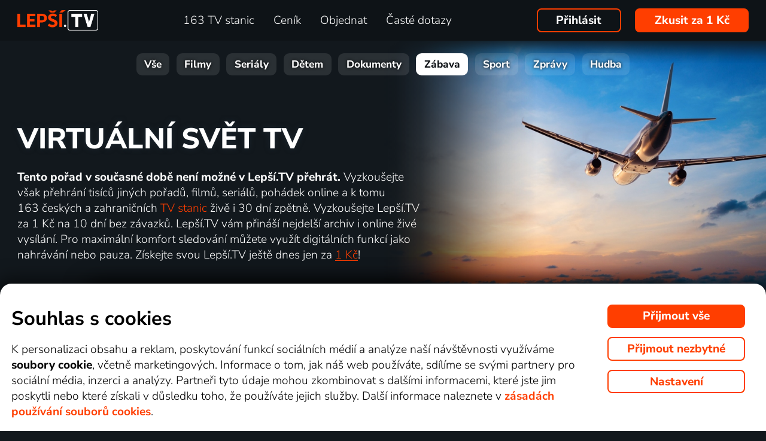

--- FILE ---
content_type: text/html; charset=UTF-8
request_url: https://www.xn--lep-tma39c.tv/top_tv/zabava/virtualni-svet-tv-online/
body_size: 57879
content:
<!DOCTYPE html>
<html lang="cs" class="page-origin-web --origin-web page-handle-normal --handle-normal  abc-test-homepage-1">
    <head>
                <meta charset="UTF-8">
        <link
            rel="preload"
            href="/web/plugin/font-nunito-sans/source/pe0AMImSLYBIv1o4X1M8ce2xCx3yop4tQpF_MeTm0lfUVwoNnq4CLz0_kJ3xzA.woff2"
            as="font"
            type="font/woff2"
            crossorigin>
        <link
            rel="preload"
            href="/web/plugin/font-nunito-sans/source/pe0AMImSLYBIv1o4X1M8ce2xCx3yop4tQpF_MeTm0lfUVwoNnq4CLz0_kJPxzGOF.woff2"
            as="font"
            type="font/woff2"
            crossorigin>

        <link href="/web/plugin/font-nunito-sans/font-face.css" rel="stylesheet">

        <link rel="preconnect" href="https://www.googletagmanager.com" crossorigin />
        
        <base href="/web/" />
        <title>Pořad VIRTUÁLNÍ SVĚT TV  | Lepší.TV</title>
         
		            <link rel="apple-touch-icon" sizes="180x180" href="/web/page-site/imgs/favicon4/cz/apple-touch-icon.png" />
            <link rel="icon" type="image/png" sizes="32x32" href="/web/page-site/imgs/favicon4/cz/favicon-32x32.png" />
            <link rel="icon" type="image/png" sizes="16x16" href="/web/page-site/imgs/favicon4/cz/favicon-16x16.png" />
            <link rel="icon" type="image/png" sizes="512x512" href="/web/page-site/imgs/favicon4/cz/android-chrome-512x512.png" />
            <link rel="icon" type="image/png" sizes="192x192" href="/web/page-site/imgs/favicon4/cz/android-chrome-192x192.png" />
            <link rel="icon" href="/web/page-site/imgs/favicon4/cz/favicon.ico" />
            <meta name="msapplication-TileColor" content="#ffffff" />
            <meta name="msapplication-TileImage" content="/web/page-site/imgs/favicon4/cz/android-chrome-192x192.png" />
            <meta name="theme-color" content="#ff3e00" />
                
        <meta name="viewport" content="width=device-width, initial-scale=1">
        
        <meta name="description" content="Přehrajte si jednotlivé díly pořadu VIRTUÁLNÍ SVĚT TV online nebo si vyberte z podobných pořadů v kategorii Cestování. Ve videotéce Lepší.TV najdete více než 650 titulů online včetně filmů a seriálů. Bavte se s Lepší.TV!" />
                <meta property="og:type" content="video.tv_show" />
                        <meta property="og:description" content="Přehrajte si jednotlivé díly pořadu VIRTUÁLNÍ SVĚT TV  online nebo si vyberte z podobných pořadů v kategorii Cestování. Ve videotéce Lepší.TV najdete více než 650 titulů online včetně filmů a seriálů. Bavte se s Lepší.TV!" />
                        <meta property="og:title" content="Pořad VIRTUÁLNÍ SVĚT TV " />
                <meta property="og:logo" content="https://www.xn--lep-tma39c.tv/web/page-site/imgs/logo/lepsitv_oranz_bile.png?v=5" />
                <meta property="og:locale" content="cs_CZ" />
                <meta property="og:site_name" content="Lepší.TV" />
        
                <meta property="og:image" content="https://n62.gonet.tv/api/obr/zanr_d101d5ace54c542a0d64e4530c02ef54-960.jpg" />
                <meta property="og:image:type" content="image/jpeg" /> 
                                        <meta property="og:image:alt" content="VIRTUÁLNÍ SVĚT TV" /> 
                        
                <meta property="video:tag" content="Cestování" />
                
                <link rel="canonical" href="https://www.xn--lep-tma39c.tv/top_tv/zabava/virtualni-svet-tv-online/" />
        <meta property="og:url" content="https://www.xn--lep-tma39c.tv/top_tv/zabava/virtualni-svet-tv-online/" />
                                <meta name="seznam-wmt" content="v1xTsZPvkyJXxzVWnRZluq2OqiPnL71D" />
        
                <meta name="facebook-domain-verification" content="6r4omhuls7jgcqaskfyxjq19kld1dz" />
                <meta name="facebook-domain-verification" content="jm8uu5ud6uw0zfywgt3qtodpbijnwq" />
        <meta name="google-site-verification" content="hM96ckwlgtdUqMBhvcANhNgFW_EzH8uSBerY0vmEqW4" />
        
                
        <link rel="sitemap" type="application/xml" title="Sitemap" href="https://www.xn--lep-tma39c.tv/web/folder/sitemap_index.xml" />
        
        <script data-keephead="1">
                  dataLayer = [{"ad_storage":"denied","analytics_storage":"denied"},{"event":"page_view","login":false,"sluzbaZeme":"cz"},{"event":"view_item","items":[{"id":"program\/zabava\/virtualni-svet-tv","google_business_vertical":"custom"}]},{"event":"cj_pageview","cj_pagetype":"productDetail","cj_enterprise":"1564790","cj_tagid":"384139840646"}];
                  </script>
        
                
        <!-- Google Tag Manager -->
        <script data-keephead="1">(function(w,d,s,l,i){w[l]=w[l]||[];w[l].push({'gtm.start':
        new Date().getTime(),event:'gtm.js'});var f=d.getElementsByTagName(s)[0],
        j=d.createElement(s),dl=l!='dataLayer'?'&l='+l:'';j.async=true;j.src=
        'https://www.googletagmanager.com/gtm.js?id='+i+dl;f.parentNode.insertBefore(j,f);
        })(window,document,'script','dataLayer','GTM-KPXMW3T');</script>
        <!-- End Google Tag Manager -->
        
                        
                  <!-- Smartsupp Live Chat script -->
            
        		
        
        
            <link rel="stylesheet" type="text/css" href="plugin/animate/animate_bold.css?2">
        
            
            
        
                
                <link type="text/css" rel="preload stylesheet" as="style" href="plugin/font-awesome/css/font-awesome.min.css?v=2" />
            
            
            
            
            <link type="text/css" rel="preload stylesheet" as="style" href="plugin/spinner/spinner.css">
        
            
            <link type="text/css" rel="preload stylesheet" as="style" href="plugin/scrolltop/jquery.scrolltop.css?v=4" />
        <link href="plugin/font/Source_Sans_Pro.css?v=4" rel="stylesheet" />
            
            <link rel="stylesheet" type="text/css" href="plugin/slick/slick.css">
        
            <link rel="stylesheet" href="https://cdn.jsdelivr.net/npm/swiper@12/swiper-bundle.min.css">
            
        
            <link rel="stylesheet" type="text/css" href="plugin/tooltipster/dist/css/tooltipster.bundle.min.css" />
        
          
            
            <link rel="stylesheet" type="text/css" href="temp/sources/page-site-index-index_css_dark1.css?v=176891227999">
            
            
            
            
            
        <style>body{font-max: 'Source Sans Pro',sans-serif!important;}</style>
            
        

            <link rel="stylesheet" type="text/css" href="temp/sources/page-site-content_toptv-content_toptv_css_dark1.css?v=176917824599">
            <link rel="stylesheet" type="text/css" href="temp/sources/page-site-content_homepage-content_homepage2_css_dark1.css?v=176830741099">
            <link rel="stylesheet" type="text/css" href="temp/sources/page-site-content_toptv-content_toptv_css_2025.css?v=176917526999">
            <link rel="stylesheet" type="text/css" href="temp/sources/page-site-content_toptv-theme-theme-section.css?v=176950630899">
            
            
<link type="text/css" rel="preload stylesheet" as="style" href="temp/sources/page-site-content_prednosti-content_prednosti.css?v=176796732799">


            
            <link rel="stylesheet" type="text/css" href="temp/sources/page-site-content_order-content_order_css_dark1b.css?v=176303415399">
            <link rel="stylesheet" type="text/css" href="temp/sources/page-site-content_order-content_order_css_dark1b_generate3.css?v=176837860299">
            <link rel="stylesheet" type="text/css" href="temp/sources/page-site-content_order-content_order_css_dark1b_new.css?v=175888888999">
            <link rel="stylesheet" type="text/css" href="temp/sources/page-site-content_terms-content_terms_css_dark1.css?v=174945238999">
            <link rel="stylesheet" type="text/css" href="temp/sources/page-site-content_order-content_order_css_nemobil.css?v=175197214799">
            <link rel="stylesheet" type="text/css" href="temp/sources/page-site-content_order-content_order_css_mobil.css?v=176537300199">
            <link rel="stylesheet" type="text/css" href="temp/sources/page-site-content_order-content_order3_css.css?v=176615355099">
            
            
            
        
<link type="text/css" rel="preload stylesheet" as="style" href="temp/sources/page-site-content_vyhody-content_vyhody_v2.css?v=176829947199">

<link type="text/css" rel="preload stylesheet" as="style" href="temp/sources/page-site-content_stanice-content_stanice.css?v=174945238999">

<link type="text/css" rel="preload stylesheet" as="style" href="temp/sources/page-site-content_videoteka-content_videoteka.css?v=176769456699">
<link type="text/css" rel="preload stylesheet" as="style" href="temp/sources/page-site-content_funguje-content_funguje.css?v=176823687599">


<link rel="stylesheet" fetchpriority="low" href="temp/sources/page-site-content_muzete_zkusit-content_muzete_zkusit.css?v=176820662299">
<link type="text/css" rel="preload stylesheet" as="style" href="temp/sources/page-site-content_faq-content_faq.css?v=174945238899">

            <link rel="stylesheet" type="text/css" href="temp/sources/page-site-content_recenze-content_recenze_css.css?v=176823688599">
            
        
<link type="text/css" rel="preload stylesheet" as="style" href="temp/sources/page-site-footer-footer_css_dark1.css?v=176796635099">

            <link rel="stylesheet" type="text/css" href="temp/sources/page-site-consent-consent_css.css?v=175731663999">   
            
        

            <link rel="stylesheet" type="text/css" href="temp/sources/page-site-menu-menu_css_dark1.css?v=176796635099"> 
        

            <link type="text/css" rel="preload stylesheet" as="style" href="temp/sources/page-site-login-login_css_dark1.css?v=176917527099">
            
            
        
        
                
                <script type="application/ld+json" data-keephead="1">
        {
    "@type": "TVSeries",
    "name": "VIRTU\u00c1LN\u00cd SV\u011aT TV",
    "url": "https:\/\/www.xn--lep-tma39c.tv\/top_tv\/zabava\/virtualni-svet-tv-online\/",
    "description": "Vydejte se na cestu kolem sv\u011bta z pohodl\u00ed va\u0161eho domova",
    "genre": "Cestov\u00e1n\u00ed",
    "image": "https:\/\/n62.gonet.tv\/api\/obr\/zanr_d101d5ace54c542a0d64e4530c02ef54-960.jpg",
    "potentialAction": {
        "@type": "WatchAction",
        "target": "https:\/\/www.xn--lep-tma39c.tv\/top_tv\/zabava\/virtualni-svet-tv-online\/?email_akce=sledovat",
        "expectsAcceptanceOf": {
            "@type": "Offer",
            "category": "subscription",
            "eligibleRegion": [
                "BE",
                "BG",
                "CZ",
                "DK",
                "DE",
                "EE",
                "IE",
                "GR",
                "ES",
                "FR",
                "HR",
                "IT",
                "CY",
                "LV",
                "LT",
                "LU",
                "HU",
                "MT",
                "NL",
                "AT",
                "PL",
                "PT",
                "RO",
                "SI",
                "SK",
                "FI",
                "SE"
            ],
            "url": "https:\/\/www.xn--lep-tma39c.tv\/objednavka\/",
            "priceSpecification": {
                "@type": "UnitPriceSpecification",
                "priceCurrency": "CZK",
                "price": "249.00"
            }
        }
    },
    "@context": "https:\/\/schema.org"
}        </script>
                <script type="application/ld+json" data-keephead="1">
        {
    "@type": "WebPage",
    "name": "Po\u0159ad VIRTU\u00c1LN\u00cd SV\u011aT TV  | Lep\u0161\u00ed.TV",
    "breadcrumb": {
        "@type": "BreadcrumbList",
        "itemListElement": [
            {
                "@type": "ListItem",
                "position": 1,
                "item": "https:\/\/www.xn--lep-tma39c.tv\/",
                "name": "Lep\u0161\u00ed.TV"
            },
            {
                "@type": "ListItem",
                "position": 2,
                "item": "https:\/\/www.xn--lep-tma39c.tv\/top_tv\/",
                "name": "Top tv"
            },
            {
                "@type": "ListItem",
                "position": 3,
                "item": "https:\/\/www.xn--lep-tma39c.tv\/top_tv\/zabava\/",
                "name": "Zabava"
            },
            {
                "@type": "ListItem",
                "position": 4,
                "item": "https:\/\/www.xn--lep-tma39c.tv\/top_tv\/zabava\/virtualni-svet-tv-online\/",
                "name": "Virtualni svet tv online"
            }
        ]
    },
    "@context": "https:\/\/schema.org"
}        </script>
                
    </head>
    
        
    <body class="body_content_toptv  body_content_order_new body_lang_cs body_support_webp theme-2025">
              
        		
        
    	        <!-- Google Tag Manager (noscript) -->
        <noscript><iframe src="https://www.googletagmanager.com/ns.html?id=GTM-KPXMW3T"
        height="0" width="0" style="display:none;visibility:hidden"></iframe></noscript>
        <!-- End Google Tag Manager (noscript) -->
				
        
<div id="menu_wrap" class="">
    <div id="menu" class="menu menu-verze-3">
    <div class="menu_content page-width page-padding-x">
        <a class="menu_toggle menu_displayIcon global_none" title="MENU" href="javascript:page.popup.menu.toggle();">
          <span>Menu</span>
        </a>

        <span class="menu_logo"><a href="https://www.xn--lep-tma39c.tv/" class="menu_itemA"><img src="/web/page-site/imgs/logo/lepsitv_oranz_bile.png?v=5" alt="Lepší.TV" title="Lepší.TV nová dimenze sledování televize"></a></span>
                
        <span class="menu_displayBlock" data-block="all">
            
            <span class="menu_item menu_itemNone menu_scrollShow onlinetv_ShowInlineBlock">
                <a href="https://www.xn--lep-tma39c.tv/" class="menu_itemA onlinetv_selectUnderlineBold "><i class="fa fa-home"></i><span class="menu_itemNone menu_scrollShow">&nbsp;&nbsp;Domů</span></a>
            </span>
                        
            <span class="menu_item"><a href="https://www.xn--lep-tma39c.tv/tv_stanice_online/" class="menu_itemA onlinetv_selectUnderlineBold " ><span class="menu_itemText">
                            	163 TV stanic            	            	            	
            	</span></a></span>
            
            <span class="menu_item"><a href="https://www.xn--lep-tma39c.tv/cenik/" class="menu_itemA onlinetv_selectUnderlineBold " ><span class="menu_itemText">Ceník</span></a></span>
                                          <span class="menu_item"><a href="https://www.xn--lep-tma39c.tv/objednavka/" class="menu_itemA onlinetv_selectUnderlineBold "><span class="menu_itemText">Objednat</span></a></span>
                                                  
                        
            <span class="menu_item onlinetv_hideBlock"><a href="https://www.xn--lep-tma39c.tv/caste_dotazy/" 
                            	class="menu_itemA onlinetv_selectUnderlineBold " >
            	<span class="menu_itemText">Časté dotazy            	</span>
            </a></span>
            
            
                        
                        
                          <span class="order-link-menu">
                <a class="menu_objednat_link content_orangeButton onlinetv_select button-2" href="https://www.xn--lep-tma39c.tv/objednavka/">Zkusit za 1&nbsp;Kč</a>
              </span>
                    </span>

        <span class="menu_login">
                            <a href="javascript:page.account.login();" class="button-1 menu_itemA"><span class="menu_itemText">Přihlásit</span></a>
                        <div id="login" class="login global_none" style="display:none">

	<div data-login="login_prompt" class="login_prompt global_none">
		<div class="login_prompt_child_wrap">
			<div class="login_prompt_child">
				<div class="menu-popup__head">
					<div class="menu-popup__head-left">
						<a class="menu-popup__logo" href="https://www.xn--lep-tma39c.tv/">
							<img class="menu-popup__logo-img" src="/web/page-site/imgs/logo/lepsitv_oranz_bile.png?v=5"
								alt="Lepší.TV" title="Lepší.TV">
						</a>
					</div>
					<div class="menu-popup__head-right">
						<a class="menu-popup__close" href="javascript:page.popup.login.hide();">
							<img class="menu-popup__close-img" src="/web/page-site/menu/imgs/mobil-menu-close-2.png">
						</a>
					</div>
				</div>

				<a href="javascript:page.popup.login.hide();" class="login_prompt_close"><svg width="800px" height="800px" viewBox="0 0 20 20" fill="none" xmlns="http://www.w3.org/2000/svg"><path d="M7.17158 14.2426C6.78106 14.6332 6.14789 14.6332 5.75737 14.2426C5.36684 13.8521 5.36684 13.2189 5.75737 12.8284L12.8284 5.75735C13.219 5.36682 13.8521 5.36682 14.2427 5.75735C14.6332 6.14787 14.6332 6.78104 14.2427 7.17156L7.17158 14.2426Z"/> <path d="M5.75737 7.17152C5.36684 6.781 5.36684 6.14783 5.75737 5.75731C6.14789 5.36679 6.78106 5.36679 7.17158 5.75731L14.2427 12.8284C14.6332 13.2189 14.6332 13.8521 14.2427 14.2426C13.8521 14.6331 13.219 14.6331 12.8284 14.2426L5.75737 7.17152Z"/></svg></a>

				
    
      
  


<div class="login_page2_blocks index_maxWidthMax login_page2_blocks_registration ">
    <div class="login_page2_blocks_child ">
	<div class="login_page2_blocks_child2 ">

	    <div class="login_page2_login keyboard_info">
		    <div class="login_page2_block index_maxWidthBlock  ">
		      	
			    <h2 class="h2">
			      Přihlášení			      			    </h2>
		      
		    <form id="login_page2_form" onsubmit="login.Ajax($(this)); return false;" action="https://www.xn--lep-tma39c.tv/prihlasit/" method="post">
			    <div class="login_page2_table">



			    <div class="new_input_part_contact_full">
				    <div class="new_input_contact_rowFull">
				      <div class="new_input_contact_input">
					      <label>
						    <input id="new_input_email" type="text" name="username" value=""  class="new_input_concat_input onlinetv_selectBorder " onkeyup="global.InputIsEmpty.call(this)" onchange="global.InputIsEmpty.call(this)" onblur="global.InputIsEmpty.call(this)"  onchange="" data-title="Email nebo uživatelské jméno" data-free="true" data-keyboard="num alphal+special emails" data-onenter="password" onblur="">
						    <label class="new_input_concat_label" for="new_input_email"><span data-error class="new_input_contact_error"></span><span class="new_input_concat_labelPlaceholder">Email nebo uživatelské jméno</span></label>
						    <span data-spiner="email" class="fa fa-refresh fa-spin new_input_contact_inputSpin"></span>
					      </label>
				      </div>
				      <div class="global_clear"></div>
				    </div>

				    <div class="new_input_contact_rowFull">
				      <div class="new_input_contact_input">
					    <label>
					      <input id="new_input_password" type="password" name="password"  autocomplete="off" class="new_input_concat_input onlinetv_selectBorder" onkeyup="global.InputIsEmpty.call(this)" onchange="global.InputIsEmpty.call(this)" onblur="global.InputIsEmpty.call(this)" onchange="" data-onenter="submit_complete" data-title="Heslo" onblur="">
					      <label class="new_input_concat_label" for="new_input_password"><span data-error class="new_input_contact_error"></span><span class="new_input_concat_labelPlaceholder">Heslo</span></label>
					      <i class="fa fa-eye new_input_contact_input_oko global_pointer global_none" title="Skrýt heslo" onclick="login.TogglePassword();"></i>
					      <i class="fa fa-eye-slash new_input_contact_input_oko global_pointer " title="Zobrazit heslo" onclick="login.TogglePassword();"></i>
					    </label>
				      </div>
				      <div class="global_clear"></div>
				    </div>
			    </div>
                <div class="login_warning" data-error="notfound">
                    Uživatel nebyl nalezen.<br />
                    <a rel="nofollow" href="https://www.xn--lep-tma39c.tv/zapomenute_heslo/"></a>
                </div>
		<div data-error="email" class="login_warning"></div>
		<div data-error="password" class="login_warning"></div>
			      <div class="global_clear"></div>

			      
				    <div class="login_page2_info_captcha">
				    Z&nbsp;bezpečnostních důvodů je třeba zadat kód z&nbsp;obrázku níže:				    </div>

			      <div class="login_page2_row" data-login="true" data-field="password">
				      <label class="login_page2_name" for="login_form_captcha">
					      Zadejte kód z&nbsp;obrázku				      </label>
				      <div class="login_page2_input">
					      <img src="[data-uri]" class="" 
						    style="max-width:10em;display:inline-block;vertical-align:middle"  />

					      <input id="login_form_captcha" type="text" name="captcha" value="" 
							     data-title="Zadejte kód z obrázku" class="onlinetv_selectBorder onlinetv_selectJump" 
							     data-keyboard="num alphal+special" data-onenter="submit_complete"
							     onchange="if($(this).val()!=login.userCaptcha) $('#login_page2_form [data-error=captcha]').hide();" 
							     onkeyup="if($(this).val()!=login.userCaptcha) $('#login_page2_form [data-error=captcha]').hide();" 
							     style="width:10em;display:inline-block;vertical-align:middle" />
				      </div>
				      <div class="global_clear"></div>
				      <div data-error="captcha" class="login_page2_error"></div>   
			      </div>
			      <div class="global_clear"></div>

			    
			    </div>
			    <div data-keyboard="concat" class="global_none" style="display: none;"></div>
			    <div class="global_clear"></div>

			    
			    <div class="login_page2_buttons">
			      <button type="submit" name="submit_complete" class="button-2-popup content_orangeButtonFull onlinetv_select">
				    <span data-ajax="0">
				      Přihlásit se				    </span>
				    <span data-ajax="1" class="global_none">
					<i class="fa fa-spin fa-refresh"></i>
				    </span>
			      </button>
			      					    <a rel="nofollow" href="https://www.xn--lep-tma39c.tv/zapomenute_heslo/" onclick="$(this).attr('href',$(this).attr('href')+'?email='+$('#login_page2_form [name=username]').val());" class="login_page2_forgot_pasword global_hoverGray content_white onlinetv_select link-underline">
					      Neznám přihlašovací údaje				      </a>

			      			    </div>
		      </form>
		    </div>
	    </div>
	    	    <div class="login_page2_registration_wrap">
		    <div class="login_page2_registration">
			    <h2 class="h2">Nová registrace</h2>

			    <div class="login_page2_registration_rows">
				    				    				    					    <div class="login_page2_registration_row">
						    <div class="login_page2_registration_image">
							    <img src="/web/page-site/login/imgs/bile-ikony/tv_station.png" >
						    </div>
						    <div class="login_page2_registration_info">
							    Sledujte <b>163&nbsp;TV stanic</b>, ze kterých si vyberete pořady přesně podle sebe						    </div>
					    </div>
				    					    <div class="login_page2_registration_row">
						    <div class="login_page2_registration_image">
							    <img src="/web/page-site/login/imgs/bile-ikony/movies.png" >
						    </div>
						    <div class="login_page2_registration_info">
							    <b>Objevte tisíce filmů</b>, které se navíc stále obměňují. Vždy tak máte k&nbsp;dispozici něco nového						    </div>
					    </div>
				    					    <div class="login_page2_registration_row">
						    <div class="login_page2_registration_image">
							    <img src="/web/page-site/login/imgs/bile-ikony/back.png" >
						    </div>
						    <div class="login_page2_registration_info">
							    Užijte si bezkonkurenční sledování <b>až 100&nbsp;dní zpětně</b>, díky kterému stihnete opravdu vše						    </div>
					    </div>
				    					    <div class="login_page2_registration_row">
						    <div class="login_page2_registration_image">
							    <img src="/web/page-site/login/imgs/bile-ikony/eu.png" >
						    </div>
						    <div class="login_page2_registration_info">
							    Pusťte se do <b>sledování v&nbsp;celé EU</b> a&nbsp;na jakémkoli zařízení. Televizi, mobilu, tabletu i&nbsp;počítači						    </div>
					    </div>
				    				    <br>
			    </div>
				<button onclick="location.href='https://www.xn--lep-tma39c.tv/objednavka/'" class="onlinetv_select button-2-popup content_orangeButtonFull">
										    Registrovat&nbsp;a&nbsp;vyzkoušet bez&nbsp;závazku&nbsp;za&nbsp;1&nbsp;Kč				    
					          
				</button>
		    </div>
	    </div>
	    	</div>
    </div>
</div>




			</div>
		</div>
	</div>
</div>


        </span>

                <span class="menu_objednat">
            <a 
              class="menu_objednat_link content_orangeButton onlinetv_select button-2"
              href="https://www.xn--lep-tma39c.tv/objednavka/"
            >Zkusit za 1&nbsp;Kč</a>
        </span>
                
        <div class="global_clear"></div>
    </div>
</div>

</div>


<div class="index_content">

	  <div class="index_content_body">
    <div id="content_toptv">

    <div class="content-toptv__header">
        <nav class="content-toptv__nav">
    <div class="content-toptv__nav-wrap">
        <div class="content-toptv__nav-items">
                            <a class="content-toptv__nav-item"
                    href="https://www.xn--lep-tma39c.tv/top_tv/">Vše</a>
                            <a class="content-toptv__nav-item"
                    href="https://www.xn--lep-tma39c.tv/top_tv/film/">Filmy</a>
                            <a class="content-toptv__nav-item"
                    href="https://www.xn--lep-tma39c.tv/top_tv/serial/">Seriály</a>
                            <a class="content-toptv__nav-item"
                    href="https://www.xn--lep-tma39c.tv/top_tv/detem/">Dětem</a>
                            <a class="content-toptv__nav-item"
                    href="https://www.xn--lep-tma39c.tv/top_tv/dokument/">Dokumenty</a>
                            <a class="content-toptv__nav-item content-toptv__nav-item--active"
                    href="https://www.xn--lep-tma39c.tv/top_tv/zabava/">Zábava</a>
                            <a class="content-toptv__nav-item"
                    href="https://www.xn--lep-tma39c.tv/top_tv/sport/">Sport</a>
                            <a class="content-toptv__nav-item"
                    href="https://www.xn--lep-tma39c.tv/top_tv/zpravy/">Zprávy</a>
                            <a class="content-toptv__nav-item"
                    href="https://www.xn--lep-tma39c.tv/top_tv/hudba/">Hudba</a>
                    </div>
    </div>
</nav>
    </div>

    
<div class="content_toptv2 page-width page-padding-x">
	
	<div class="content_toptv2_top content_toptv2_top-vetsi content_toptv2_top-withobr content_toptv2_top-porad">    	
    
      <h1 class="content_toptv2_title content_toptv2_title_h1 content_toptv2_title_h1--desktop">
      		          		<div class="content_toptv2_title_h1_title">VIRTUÁLNÍ SVĚT TV</div>          	      </h1>

	  <h1 class="content_toptv2_title content_toptv2_title_h1 content_toptv2_title_h1--mobil">
      		          		<div class="content_toptv2_title_h1_title">VIRTUÁLNÍ SVĚT TV</div>          	      </h1>

      <div class="content_toptv2_imgwrap1 content_toptv2_imgwrap1_trailer">
        <div class="content_toptv2_imgwrap2">
          <img class="content_toptv2_img" src="https://n62.gonet.tv/api/obr/zanr_d101d5ace54c542a0d64e4530c02ef54-960.jpg"
           alt="VIRTUÁLNÍ SVĚT TV" style="object-fit: cover; object-position: 50% 50%;"  />
                      
        </div>
          
                  
    	</div>
      
    	<div class="content_toptv2_info">
    	<b>Tento pořad v&nbsp;současné době není možné v&nbsp;Lepší.TV přehrát.</b> Vyzkoušejte však přehrání tisíců jiných pořadů, filmů, seriálů, pohádek  online a&nbsp;k tomu 163&nbsp;českých a&nbsp;zahraničních <a href="https://www.xn--lep-tma39c.tv/tv_stanice_online/" class="toptv_odkaz2">TV stanic</a> živě i&nbsp;30&nbsp;dní zpětně. Vyzkoušejte Lepší.TV za 1&nbsp;Kč na 10 dní bez závazků. Lepší.TV vám přináší nejdelší archiv i&nbsp;online živé vysílání. Pro maximální komfort sledování můžete využít digitálních funkcí jako nahrávání nebo pauza. Získejte svou Lepší.TV ještě dnes jen za <a href="https://www.xn--lep-tma39c.tv/objednavka/" class="global_underline1Px global_nowrap">1&nbsp;Kč</a>!    	
    	    	
    	</div>
    	
    	<div class="content_toptv2_buttons">
	   
	    	    
	    
    	    	
    	    	
    		

      				
        <div class="head_buttonmain_align">  
	<a onclick="$.cookie('vybrano_iptv_zaklad', 'mesic', {expires: global.CookieExpiresS(10), path: '/'});" href="https://www.xn--lep-tma39c.tv/objednavka/" class="head_buttonmain head_buttonmain-toptv onlinetv_select  ">
          <span class="head_buttonmain_action_wrap">
							<span class="head_buttonmain_action">
										<span class="">
						<b class="head_buttonmain_fullfont">
							Vyzkoušet za 1&nbsp;Kč						</b>
						<br /><span class="head_sliderButtonsSmall">bez závazku</span>					</span>
					<i class="fa fa-chevron-right"></i>				</span>
						  
			            <span class="head_buttonmain_second">
			
			    			
    			<span class="head_buttonmain_info head_icon_button">
				                    	<span class="head_buttonmain_info_big">922</span><br />
                    <span class="head_buttonmain_info_white">zábavných pořadů</span>
                                  </span>
                
                <span class="head_buttonmain_seperate"><span class="head_buttonmain_seperate_item"></span></span>
			
						                <span class="head_buttonmain_info">
                    <span class="head_buttonmain_info_big">163</span><br />
                    <span class="head_buttonmain_info_white">TV stanic</span>
                </span>
                <span class="head_buttonmain_seperate"><span class="head_buttonmain_seperate_item"></span></span>
			                <span class="head_buttonmain_info head_icon_button">
                    <span class="head_buttonmain_info_big"><sub>až</sub>100</span><br />
                    <span class="head_buttonmain_info_white"> dní zpětně</span>
                </span>
                
						
			            
                        
                        
            <span class="head_buttonmain_seperate head_icon_button_devices head_buttonmain_info-nomobile"><span class="head_buttonmain_seperate_item"></span></span>
            <span class="head_buttonmain_info head_icon_button head_icon_button head_icon_button_devices head_buttonmain_info-nomobile">
                 <img src="/web/page-site/imgs/dark/zarizeni_orange.png" class="head_buttonmain_info_imgfull" alt="Sledujte kdekoliv v&nbsp;televizi, počítači i&nbsp;mobilu" title="Sledujte kdekoliv v televizi, počítači i mobilu" />
							<br>
					<span class="head_buttonmain_info_white">kdekoli</span>
            </span>
			
            <!--span class="head_buttonmain_seperate head_icon_button head_icon_button_eu head_buttonmain_info-nomobile"><span class="head_buttonmain_seperate_item"></span></span>
            <span class="head_buttonmain_info head_icon_button head_icon_button head_icon_button_eu head_buttonmain_info-nomobile">
                 <img src="/web/page-site/imgs/dark/eu_orange.png" class="head_buttonmain_info_imgfull" alt="EU" title="EU" />
            </span-->
            
                        </span>
          </span>
							            </a>
	    
	    
				
					  
		
		</div>
                	    	</div>
      
    </div>
    	
    <div class="content_toptv2_sekce_wrap">

    	<section class="content_toptv2_sekce content_toptv2_sekce-twice">
    	
    		<h3 class="content_toptv2_sekce_nadpis">
    			Informace o&nbsp;pořadu: VIRTUÁLNÍ SVĚT TV    		</h3>
    		
    		<div class="content_toptv2_sekce_obsah content_toptv2_sekce_obsah-info page-padding-x">
        	
            	        		        		        		<div>
            		Vydejte se na cestu kolem světa z pohodlí vašeho domova            	</div>
            	            	<hr />
            	            	
            	        	
        		        		        <div>
                    		<b>Žánr: </b> <a href="https://www.xn--lep-tma39c.tv/top_tv/zabava/cestovani/">Cestování</a>                    	</div> 
        		                	
            	            	
            	        	
            	        	
        	
            	            		<div class="content_toptv_porad_tvs">
                	<b>Vysíláno na:</b> <a href="https://www.xn--lep-tma39c.tv/tv_stanice_online/ocko/"><img src="https://xn--lep-tma39c.tv/api/loga/v2/ocko.png" alt="Óčko" title="Óčko" /></a>                	</div>
            	            	
            	                	<div class="content_toptv_porad_tvs">
                	<b>Stanice dostupná v&nbsp;balíčcích: </b>
                	<a href="https://www.xn--lep-tma39c.tv/tv_stanice_online/">KLASIK (7&nbsp;dní zpětně)</a>, <a href="https://www.xn--lep-tma39c.tv/lepsitv_top/">TOP (7&nbsp;dní zpětně)</a>                	</div>
        		        		
            	        	

				            	
    		</div>
    	
    	
    	</section>
    	
    	    	
    	
		<section class="content_toptv2_sekce">
    	
    		<h3 class="content_toptv2_sekce_nadpis" title="Podobné pořady jako VIRTUÁLNÍ SVĚT TV">
    			Podobné pořady    		</h3>
    		
    		<div class="content_toptv2_sekce_obsah">
    		
    		<!-- 
        	 --><!-- 
        	 --><a class="content_toptv_porad" href="https://www.xn--lep-tma39c.tv/top_tv/zabava/outdoor-films-s-markem-novotnym-online/" title="Outdoor Films s Markem Novotným">
        	            
                <div class="prehled_item_left_img2">
                
                	<img src="https://n62.gonet.tv/api/obr/skupina_4615eb164bfc91a06bcdd19208130966-600.jpg" alt="Outdoor Films s Markem Novotným" class="prehled_item_left_img" 
                	style="object-fit: cover; object-position: 50% 36.5%;" />
                	
                    <div class="prehled_item_left_bottom">
        	    		<div class="prehled_item_left_bottom_title"><div class="global_elipsis">Outdoor Films s Markem Novotným</div></div>
        	    	</div>
        	    	
        	    	                        
                </div>
                
        	</a><!-- 
        	 
        	 --><!-- 
        	 --><!-- 
        	 --><a class="content_toptv_porad" href="https://www.xn--lep-tma39c.tv/top_tv/zabava/bedekr-online/" title="Bedekr">
        	            
                <div class="prehled_item_left_img2">
                
                	<img src="https://n62.gonet.tv/api/obr/skupina_ed8a1e3ee5406403a6ea4033a8537c96-600.jpg" alt="Bedekr" class="prehled_item_left_img" 
                	style="object-fit: cover; object-position: 50% 50%;" />
                	
                    <div class="prehled_item_left_bottom">
        	    		<div class="prehled_item_left_bottom_title"><div class="global_elipsis">Bedekr</div></div>
        	    	</div>
        	    	
        	    	                        
                </div>
                
        	</a><!-- 
        	 
        	 --><!-- 
        	 --><!-- 
        	 --><a class="content_toptv_porad" href="https://www.xn--lep-tma39c.tv/top_tv/zabava/sami-s-duchy-online/" title="Sami s duchy">
        	            
                <div class="prehled_item_left_img2">
                
                	<img src="https://n62.gonet.tv/api/obr/porad_booklet_6aa378e54df54e6decc5f4d7bf78bd0b-600.jpg" alt="Sami s duchy" class="prehled_item_left_img" 
                	style="object-fit: cover; object-position: 50% 50%;" />
                	
                    <div class="prehled_item_left_bottom">
        	    		<div class="prehled_item_left_bottom_title"><div class="global_elipsis">Sami s duchy</div></div>
        	    	</div>
        	    	
        	    	                        
                </div>
                
        	</a><!-- 
        	 
        	 --><!-- 
        	 --><!-- 
        	 --><a class="content_toptv_porad" href="https://www.xn--lep-tma39c.tv/top_tv/zabava/na-pokraji-aljasky-online/" title="Na pokraji Aljašky">
        	            
                <div class="prehled_item_left_img2">
                
                	<img src="https://d17.gonet.tv/api/obr/porad_booklet_0236a362bcf0d8310627ca782bd1f847-600.jpg" alt="Na pokraji Aljašky" class="prehled_item_left_img" 
                	style="object-fit: cover; object-position: 50% 50%;" />
                	
                    <div class="prehled_item_left_bottom">
        	    		<div class="prehled_item_left_bottom_title"><div class="global_elipsis">Na pokraji Aljašky</div></div>
        	    	</div>
        	    	
        	    	                        
                </div>
                
        	</a><!-- 
        	 
        	 --><!-- 
        	 --><!-- 
        	 --><a class="content_toptv_porad" href="https://www.xn--lep-tma39c.tv/top_tv/zabava/horske-prisery-online/" title="Horské příšery">
        	            
                <div class="prehled_item_left_img2">
                
                	<img src="https://d17.gonet.tv/api/obr/porad_booklet_e181ea813372859edeabbf408906847f-600.jpg" alt="Horské příšery" class="prehled_item_left_img" 
                	style="object-fit: cover; object-position: 50% 33.5%;" />
                	
                    <div class="prehled_item_left_bottom">
        	    		<div class="prehled_item_left_bottom_title"><div class="global_elipsis">Horské příšery</div></div>
        	    	</div>
        	    	
        	    	                        
                </div>
                
        	</a><!-- 
        	 
        	 --><!-- 
        	 --><!-- 
        	 --><a class="content_toptv_porad" href="https://www.xn--lep-tma39c.tv/top_tv/zabava/hruza-mesta-duchu-online/" title="Hrůza města duchů">
        	            
                <div class="prehled_item_left_img2">
                
                	<img src="https://d17.gonet.tv/api/obr/porad_booklet_50081ae65fea6f0e5e84e600a43bc405-600.jpg" alt="Hrůza města duchů" class="prehled_item_left_img" 
                	style="object-fit: cover; object-position: 50% 30.5%;" />
                	
                    <div class="prehled_item_left_bottom">
        	    		<div class="prehled_item_left_bottom_title"><div class="global_elipsis">Hrůza města duchů</div></div>
        	    	</div>
        	    	
        	    	                        
                </div>
                
        	</a><!-- 
        	 
        	 --><!-- 
        	 --><!-- 
        	 --><a class="content_toptv_porad" href="https://www.xn--lep-tma39c.tv/top_tv/zabava/laborator-duchu-online/" title="Laboratoř duchů">
        	            
                <div class="prehled_item_left_img2">
                
                	<img src="https://n62.gonet.tv/api/obr/porad_3fa1f3fbcf9918bb9efdf22fb2d37d70-600.jpg" alt="Laboratoř duchů" class="prehled_item_left_img" 
                	style="object-fit: cover; object-position: 50% 50%;" />
                	
                    <div class="prehled_item_left_bottom">
        	    		<div class="prehled_item_left_bottom_title"><div class="global_elipsis">Laboratoř duchů</div></div>
        	    	</div>
        	    	
        	    	                        
                </div>
                
        	</a><!-- 
        	 
        	 --><!-- 
        	 --><!-- 
        	 --><a class="content_toptv_porad" href="https://www.xn--lep-tma39c.tv/top_tv/zabava/prima-cesko-online/" title="Prima ČESKO">
        	            
                <div class="prehled_item_left_img2">
                
                	<img src="https://n62.gonet.tv/api/obr/skupina_e2b653d22aa630f93b65ecbd898eb46e-600.jpg" alt="Prima ČESKO" class="prehled_item_left_img" 
                	style="object-fit: cover; object-position: 50% 50%;" />
                	
                    <div class="prehled_item_left_bottom">
        	    		<div class="prehled_item_left_bottom_title"><div class="global_elipsis">Prima ČESKO</div></div>
        	    	</div>
        	    	
        	    	                        
                </div>
                
        	</a><!-- 
        	 
        	 -->    
    		</div>

		    
    
    </section>
    	
</div>
</div>    
        


<style>
	
.content_offer_prompt {
	padding: 0.7em;
	font-size: 1.5em;
	border: solid #ff3e00 3px;
	box-sizing: border-box;
	left: 50%;
	width: 23em;
	top: 20em;
	top: 20vh;
	position: fixed;
	background: #282828;
	color: white;
	z-index: 200;
	font-weight: lighter;
	max-width: 94%;
	transform: translateX(-50%);
}


.content_offer_prompt p {
	margin: 0.5em 1.2em 1em 1.2em;
}

.content_offer_prompt div {
	text-align:center;
}

.content_offer_prompt_buttons {
	white-space: normal;
        font-size: 0.75em;
}
.content_offer_prompt_buttons a {
    margin-bottom: 1em;
}
</style>

<div class="content_offer_prompt content_offer_prompt_pack global_none" style="display:none">
  <p>
    Pro přehrání pořadu nebo stanice je nutné mít předplacený vyšší programový balíček.  </p>
  <div class="content_offer_prompt_buttons">
          <a href="https://www.xn--lep-tma39c.tv/uzivatel/sluzby/?tab=dalsi_obdobi&objednat_display=%BALICEK%" class="content_orangeButton onlinetv_select">Objednat vyšší programový balíček</a>
        &nbsp; 
    <a href="javascript:;" onclick="content_offer.ClosePrompt(); return false;" class="content_orangeButtonInvert onlinetv_selectBackground">Zavřít</a>
  </div>
</div>

<div class="content_offer_prompt content_offer_prompt_share global_none" style="display:none">
  <p>
    Na Androidu lze tento pořad přehrát přímo v&nbsp;aplikaci.  </p>
  <div class="content_offer_prompt_buttons">
    <a href="javascript:;" onclick="content_offer.OpenApllication(); return false;" class="content_orangeButton onlinetv_selectBackground">Otevřít aplikaci</a>
    &nbsp; 
    <a href="javascript:;" onclick="content_offer.ClosePrompt(); return false;" class="content_orangeButtonInvert onlinetv_selectBackground">Zavřít</a>
  </div>
</div>


            <div class="podstranky-prednosti">
            
<div class="content-prednosti">
    <div class="content-prednosti__collection">
                    <div class="content-prednosti__collection-group">
                                    <div class="content-prednosti__collection-item" data-data="{&quot;title&quot;:&quot;Bez &lt;br \/&gt;\r\nz\u00e1vazku&quot;,&quot;info&quot;:&quot;S&amp;nbsp;Lep\u0161\u00ed.TV nemus\u00edte podepisovat \u017e\u00e1dn\u00e9 smlouvy nebo se v\u00e1zat na dlouh\u00e9 obdob\u00ed. Slu\u017ebu m\u016f\u017eete kdykoli jednodu\u0161e zru\u0161it.&quot;,&quot;image&quot;:&quot;\/folder\/bile_piktogramy\/imgs\/piktogram-692816b7789eb.png&quot;,&quot;pozice&quot;:0}">
                        <div class="content-prednosti__collection-item-wrap">
                            <span class="content-prednosti__collection-item-pictogram">
                                <img class="content-prednosti__collection-item-pictogram-img" src="/folder/bile_piktogramy/imgs/piktogram-692816b7789eb.png">
                            </span>
                            <span class="content-prednosti__collection-item-title">Bez <br />
závazku</span>
                        </div>
                    </div>
                                    <div class="content-prednosti__collection-item" data-data="{&quot;title&quot;:&quot;Nejdel\u0161\u00ed zp\u011btn\u00e9&lt;br \/&gt;\r\nzhl\u00e9dnut\u00ed&quot;,&quot;info&quot;:&quot;Nesp\u011bchejte k televizi. V\u0161echny po\u0159ady na v\u00e1s po\u010dkaj\u00ed a\u017e 100&amp;nbsp;dn\u00ed zp\u011btn\u011b. S Lep\u0161\u00ed.TV v\u00e1m u\u017e nikdy nic neute\u010de.&quot;,&quot;image&quot;:&quot;\/folder\/bile_piktogramy\/imgs\/piktogram-692812881b782.png&quot;,&quot;pozice&quot;:1}">
                        <div class="content-prednosti__collection-item-wrap">
                            <span class="content-prednosti__collection-item-pictogram">
                                <img class="content-prednosti__collection-item-pictogram-img" src="/folder/bile_piktogramy/imgs/piktogram-692812881b782.png">
                            </span>
                            <span class="content-prednosti__collection-item-title">Nejdelší zpětné<br />
zhlédnutí</span>
                        </div>
                    </div>
                                    <div class="content-prednosti__collection-item" data-data="{&quot;title&quot;:&quot;Pro ka\u017ed\u00e9&lt;br \/&gt;\r\nza\u0159\u00edzen\u00ed&quot;,&quot;info&quot;:&quot;A\u0165 u\u017e jste doma u televize, na cest\u00e1ch s&amp;nbsp;notebookem nebo u baz\u00e9nu\u00a0s&amp;nbsp;mobilem, s&amp;nbsp;Lep\u0161\u00ed.TV m\u00e1te z\u00e1bavu v\u017edy po ruce.&quot;,&quot;image&quot;:&quot;\/folder\/bile_piktogramy\/imgs\/piktogram-6928131761e2b.png&quot;,&quot;pozice&quot;:2}">
                        <div class="content-prednosti__collection-item-wrap">
                            <span class="content-prednosti__collection-item-pictogram">
                                <img class="content-prednosti__collection-item-pictogram-img" src="/folder/bile_piktogramy/imgs/piktogram-6928131761e2b.png">
                            </span>
                            <span class="content-prednosti__collection-item-title">Pro každé<br />
zařízení</span>
                        </div>
                    </div>
                            </div>
                    <div class="content-prednosti__collection-group">
                                    <div class="content-prednosti__collection-item" data-data="{&quot;title&quot;:&quot;9525&amp;nbsp;film\u016f&lt;br \/&gt;\r\na seri\u00e1l\u016f&quot;,&quot;info&quot;:&quot;Sledujte kino trh\u00e1ky, obl\u00edben\u00e9 seri\u00e1ly, dokumenty i poh\u00e1dky pro d\u011bti. Bez p\u0159\u00edplatku a nav\u00edc v \u010de\u0161tin\u011b.&quot;,&quot;image&quot;:&quot;\/folder\/bile_piktogramy\/imgs\/piktogram-692813b82775d.png&quot;,&quot;pozice&quot;:3}">
                        <div class="content-prednosti__collection-item-wrap">
                            <span class="content-prednosti__collection-item-pictogram">
                                <img class="content-prednosti__collection-item-pictogram-img" src="/folder/bile_piktogramy/imgs/piktogram-692813b82775d.png">
                            </span>
                            <span class="content-prednosti__collection-item-title">9525&nbsp;filmů<br />
a seriálů</span>
                        </div>
                    </div>
                                    <div class="content-prednosti__collection-item" data-data="{&quot;title&quot;:&quot;Vysok\u00e1&lt;br \/&gt;\r\nkvalita&quot;,&quot;info&quot;:&quot;Lep\u0161\u00ed.TV p\u0159in\u00e1\u0161\u00ed \u0161pi\u010dkov\u00fd obraz i&amp;nbsp;zvuk, abyste si mohli u\u017e\u00edt sv\u00e9 obl\u00edben\u00e9 po\u0159ady naplno a&amp;nbsp;bez kompromis\u016f.&quot;,&quot;image&quot;:&quot;\/folder\/bile_piktogramy\/imgs\/piktogram-692814609cf37.png&quot;,&quot;pozice&quot;:4}">
                        <div class="content-prednosti__collection-item-wrap">
                            <span class="content-prednosti__collection-item-pictogram">
                                <img class="content-prednosti__collection-item-pictogram-img" src="/folder/bile_piktogramy/imgs/piktogram-692814609cf37.png">
                            </span>
                            <span class="content-prednosti__collection-item-title">Vysoká<br />
kvalita</span>
                        </div>
                    </div>
                                    <div class="content-prednosti__collection-item" data-data="{&quot;title&quot;:&quot;Kdekoli&lt;br \/&gt;\r\nv EU&quot;,&quot;info&quot;:&quot;S&amp;nbsp;Lep\u0161\u00ed.TV v\u00e1m neute\u010de \u017e\u00e1dn\u00fd po\u0159ad. U\u017eijete si svou obl\u00edbenou televizn\u00ed z\u00e1bavu na&amp;nbsp;dovolen\u00e9 nebo na slu\u017eebn\u00ed cest\u011b kdekoli v&amp;nbsp;EU.&quot;,&quot;image&quot;:&quot;\/folder\/bile_piktogramy\/imgs\/piktogram-693fc8289d813.png&quot;,&quot;pozice&quot;:5}">
                        <div class="content-prednosti__collection-item-wrap">
                            <span class="content-prednosti__collection-item-pictogram">
                                <img class="content-prednosti__collection-item-pictogram-img" src="/folder/bile_piktogramy/imgs/piktogram-693fc8289d813.png">
                            </span>
                            <span class="content-prednosti__collection-item-title">Kdekoli<br />
v EU</span>
                        </div>
                    </div>
                            </div>
            </div>
</div>        </div>

        <div class="content-balicky" data-magnet="on" data-magnet-correct="0">
            <div class="content-balicky__wrap">
				<div class="content-balicky__content">
					<h2 class="content-balicky__nadpis h2">
						Vyberte si to pravé pro vás					</h2>
					<p class="content-balicky__nadpis-dodatek">
						Služby můžete kdykoli jednoduše změnit nebo zrušit. 
Vše je bez závazku.					</p>
				</div>
				<div class="content_hm_modul_wrap content_mobile_padding content_hm_productsWrap">
					
	
<div id="content_ord3" class="content_ord3 content_ord3__main--modul-homepage content_ord3__main--block_step1 content_ord3__product--notbox">    
    <div class="content_ord3__main--body">
		<div class="content_ord3__main--body_child">
						
			<form id="content_ord3__main--form" action="https://www.xn--lep-tma39c.tv/objednavka/?card=true&step=5&status=reload" method="post" onsubmit="return content_order3.OnSubmit() && content_order3.CardPaid();" novalidate>
				<div class="content_ord3__main--windows">
					<div class="content_ord3__main--block_part content_ord3__main--block_part_1">
						
												
						<div class="content_ord3__main--block_part_cell" >
	<div class="content_ord3__product" >
				

				<div class="content_ord3__product--block">

					<div class="content_ord3__product--group_main content_ord3__generate_order3--id_3 ">
			<div class="content_ord3__product--group_inner content_ord3__generate_order3--id_3_a0""><!--

								
				
												--><a class=" global_shadowHowerWrap content_ord3__product_box--block content_ord3__product_box--block_img content_ord3__product_box--block_max content_ord3__product_box--block-glow onlinetv_select " rel="nofollow" href="https://www.xn--lep-tma39c.tv/objednavka/?step=2" onclick="$.cookie('vybrano_iptv_max', 'mesic', {expires: global.CookieExpiresS(10), path: '/'});">
					    
		<div class="content_ord3__product_box--block_wrap">
		<div class="content_ord3__product_box--block_padding">
							<div class="content_ord3__product_box--block_title">TOP</div>
							
				<div class="content_ord3__product_box--block_promo">
					Nejvíce sportu,<br>dokumentů, filmů<br>a&nbsp;televizní zábavy				</div>
						<div class="content_ord3__product_box--block_info">
									<b>163</b>&nbsp;TV&nbsp;stanic,
až <b>100</b>&nbsp;dní zpětně,
<b>2&nbsp;691</b>&nbsp;filmů<!--
											-->,  <span>
														neomezené nahrávání						</span><!-- 
									    -->
							</div>
		</div>
		 						
		    <div class="content_ord3__product_box--block_padding content_ord3__product_box--loga">
			<img src="/web/page-site/content_order/img/loga/cz_top_5.png" alt="loga stanic" class="content_ord3__product_box--block_loga" />
			<img src="/web/page-site/content_order/img/loga/cz_top_4.png" alt="loga stanic" class="content_ord3__product_box--block_logaSmall global_none" />
		    </div>
				
			<div class="content_ord3__product_box--block_padding content_ord3__product_box--footer">
			    <div class="content_ord3__product_box--footer_block">
		
				<div class="content_ord3__product_box--price_section">
					
										
    										    <div class="content_ord3__product_box--price_mesic global_colorYellow ">
						    							10 dní za <span class="content_ord_price content_orangeBold">1&nbsp;Kč</span>						    					    </div>
    					
    					    						<div class="content_white content_dodatek"> poté 299&nbsp;Kč měsíčně</div>
    					
									</div>
	
									
    				<div class="content_ord3__product_box--button">
				    <div class="onlinetv_wrap_select " rel="nofollow">
					    <span class="content_orangeButton content_ord_select onlinetv_selectBackground"><span>
					    Zkusit&nbsp;za&nbsp;1&nbsp;Kč					    </span></span>
				    </div>
				</div>				
			    			</div>
		</div>
		</div>
		    
			</a><!-- 
	    					
				
												--><a class=" global_shadowHowerWrap content_ord3__product_box--block content_ord3__product_box--block_img content_ord3__product_box--block_zaklad content_ord3__product_box--block-glow onlinetv_select " rel="nofollow" href="https://www.xn--lep-tma39c.tv/objednavka/?step=2" onclick="$.cookie('vybrano_iptv_zaklad', 'mesic', {expires: global.CookieExpiresS(10), path: '/'});">
					    
		<div class="content_ord3__product_box--block_wrap">
		<div class="content_ord3__product_box--block_padding">
							<div class="content_ord3__product_box--block_title">KLASIK</div>
							
				<div class="content_ord3__product_box--block_promo">
					Nepřekonatelný<br>poměr cena/výkon				</div>
						<div class="content_ord3__product_box--block_info">
									<b>151</b>&nbsp;TV&nbsp;stanic,
až <b>30</b>&nbsp;dní zpětně,
<b>1&nbsp;875</b>&nbsp;filmů<!--
											-->,  <span>
														neomezené nahrávání						</span><!-- 
									    -->
							</div>
		</div>
		 						
		    <div class="content_ord3__product_box--block_padding content_ord3__product_box--loga">
			<img src="/web/page-site/content_order/img/loga/cz_klasik_5.png" alt="loga stanic" class="content_ord3__product_box--block_loga" />
			<img src="/web/page-site/content_order/img/loga/cz_klasik_4.png" alt="loga stanic" class="content_ord3__product_box--block_logaSmall global_none" />
		    </div>
				
			<div class="content_ord3__product_box--block_padding content_ord3__product_box--footer">
			    <div class="content_ord3__product_box--footer_block">
		
				<div class="content_ord3__product_box--price_section">
					
										
    										    <div class="content_ord3__product_box--price_mesic global_colorYellow ">
						    							10 dní za <span class="content_ord_price content_orangeBold">1&nbsp;Kč</span>						    					    </div>
    					
    					    						<div class="content_white content_dodatek"> poté 249&nbsp;Kč měsíčně</div>
    					
									</div>
	
									
    				<div class="content_ord3__product_box--button">
				    <div class="onlinetv_wrap_select " rel="nofollow">
					    <span class="content_orangeButton content_ord_select onlinetv_selectBackground"><span>
					    Zkusit&nbsp;za&nbsp;1&nbsp;Kč					    </span></span>
				    </div>
				</div>				
			    			</div>
		</div>
		</div>
		    
			</a><!-- 
	    	
				
				
												--><a class=" global_shadowHowerWrap content_ord3__product_box--block content_ord3__product_box--block_img content_ord3__product_box--block_mini content_ord3__product_box--block-glow onlinetv_select " rel="nofollow" href="https://www.xn--lep-tma39c.tv/objednavka/?step=2" onclick="$.cookie('vybrano_iptv_mini', 'mesic', {expires: global.CookieExpiresS(10), path: '/'});">
					    
		<div class="content_ord3__product_box--block_wrap">
		<div class="content_ord3__product_box--block_padding">
							<div class="content_ord3__product_box--block_title">MINI</div>
							
				<div class="content_ord3__product_box--block_promo">
					Pro nenáročné diváky				</div>
						<div class="content_ord3__product_box--block_info">
									<b>92</b>&nbsp;TV&nbsp;stanic,
<b>7</b>&nbsp;dní zpětně,
<b>733</b>&nbsp;filmů<!--
											-->,  <span>
														nahrávání 20 pořadů						</span><!-- 
									    -->
							</div>
		</div>
		 						
		    <div class="content_ord3__product_box--block_padding content_ord3__product_box--loga">
			<img src="/web/page-site/content_order/img/loga/cz_mini_5.png" alt="loga stanic" class="content_ord3__product_box--block_loga" />
			<img src="/web/page-site/content_order/img/loga/cz_mini_4.png" alt="loga stanic" class="content_ord3__product_box--block_logaSmall global_none" />
		    </div>
				
			<div class="content_ord3__product_box--block_padding content_ord3__product_box--footer">
			    <div class="content_ord3__product_box--footer_block">
		
				<div class="content_ord3__product_box--price_section">
					
										
    										    <div class="content_ord3__product_box--price_mesic global_colorYellow ">
						    							10 dní za <span class="content_ord_price content_orangeBold">1&nbsp;Kč</span>						    					    </div>
    					
    					    						<div class="content_white content_dodatek"> poté 139&nbsp;Kč měsíčně</div>
    					
									</div>
	
									
    				<div class="content_ord3__product_box--button">
				    <div class="onlinetv_wrap_select " rel="nofollow">
					    <span class="content_orangeButton content_ord_select onlinetv_selectBackground"><span>
					    Zkusit&nbsp;za&nbsp;1&nbsp;Kč					    </span></span>
				    </div>
				</div>				
			    			</div>
		</div>
		</div>
		    
			</a><!-- 
	    	
				

				--></div><!-- 
				--><div class="global_clear"></div><!--
			--></div><!-- 	
		--></div><!-- 
		--></div>
</div>					</div>
					<div class="content_ord3__main--block_part content_ord3__main--block_part_11">
						<div class="content_ord3__main--block_part_cell" >        
	<div class="content_ord3__product--extra">
				<div class="content_ord3__product--block">
			<div class="content_ord3__product--title_extra">
			Přidejte si extra doplňky			</div>

			
			<div class="content_ord3__product--group_main content_ord3__generate_order3_extra--id_04 ""><!--
			--><div class="content_ord3__product--group_inner content_ord3__generate_order3_extra--id_04_a0"><!--
						 
			--></div><!--
			--><div class="content_ord3__product--group_inner content_ord3__generate_order3_extra--id_04_a1"><!--
											--><div class="content_ord3__product_box--block_short content_ord3__product_box--block content_ord3__product_box--block_img content_ord3__product_box--block_zaklad3  global_pointer onlinetv_select">
					    
		<div class="content_ord3__product_box--block_wrap">
		<div class="content_ord3__product_box--block_padding">
							<div class="content_ord3__product_box--block_title">Rodinné sledování</div>
									<div class="content_ord3__product_box--block_info">
								
					Konec hádkám o&nbsp;ovladač. Každý sleduje, co chce, až na 3 zařízeních současně							</div>
		</div>
		 		
			<div class="content_ord3__product_box--block_padding content_ord3__product_box--footer">
			    <div class="content_ord3__product_box--footer_block">
		
				<div class="content_ord3__product_box--price_section">
					
										
    											
    						<div class="content_ord3__product_box--price content_orangeBold"> 99&nbsp;Kč</div>
    										    <div class="content_ord3__product_box--price_mesic  ">
						    							měsíčně						    					    </div>
    					
    					
									</div>
	
							</div>
		</div>
		</div>
		    
			</div><!--
	    					 
				 

											--><div class="content_ord3__product_box--block_short content_ord3__product_box--block content_ord3__product_box--block_img content_ord3__product_box--block_france  global_pointer onlinetv_select">
					    
		<div class="content_ord3__product_box--block_wrap">
		<div class="content_ord3__product_box--block_padding">
							<div class="content_ord3__product_box--block_title">FRANCE TV</div>
									<div class="content_ord3__product_box--block_info">
								
					Stanice France&nbsp;2, France&nbsp;3, France&nbsp;4, France&nbsp;5 a&nbsp;France&nbsp;24							</div>
		</div>
		 		
			<div class="content_ord3__product_box--block_padding content_ord3__product_box--footer">
			    <div class="content_ord3__product_box--footer_block">
		
				<div class="content_ord3__product_box--price_section">
					
										
    											
    						<div class="content_ord3__product_box--price content_orangeBold"> 89&nbsp;Kč</div>
    										    <div class="content_ord3__product_box--price_mesic  ">
						    							měsíčně						    					    </div>
    					
    					
									</div>
	
							</div>
		</div>
		</div>
		    
			</div><!--
	    					 

											--><div class="content_ord3__product_box--block_short content_ord3__product_box--block content_ord3__product_box--block_img content_ord3__product_box--block_settopbox  global_pointer onlinetv_select">
					    
		<div class="content_ord3__product_box--block_wrap">
		<div class="content_ord3__product_box--block_padding">
							<div class="content_ord3__product_box--block_title">TV BOX</div>
									<div class="content_ord3__product_box--block_info">
								
					Pro starší TV. Ve smart TV stačí stáhnout&nbsp;aplikaci. <a href="https://www.xn--lep-tma39c.tv/iptv-android-set-top-box/" target="_blank">Zjistit více</a>							</div>
		</div>
		 		
			<div class="content_ord3__product_box--block_padding content_ord3__product_box--footer">
			    <div class="content_ord3__product_box--footer_block">
		
				<div class="content_ord3__product_box--price_section">
					
										
    											
    						<div class="content_ord3__product_box--price content_orangeBold"> 1&nbsp;899&nbsp;Kč</div>
    										    <div class="content_ord3__product_box--price_1  ">
						    							jednorázově						    					    </div>
    					
    					
									</div>
	
							</div>
		</div>
		</div>
		    
			</div><!--
	    					 
											--><div class="content_ord3__product_box--block_short content_ord3__product_box--block content_ord3__product_box--block_img content_ord3__product_box--block_prima_bez_reklam content_ord3__product_box--block_wrap_freeMonth_wrap global_pointer onlinetv_select">
						<div class="content_ord3__product_box--block_wrap_freeMonth">Dárek na 10 dní</div>
				    
		<div class="content_ord3__product_box--block_wrap">
		<div class="content_ord3__product_box--block_padding">
							<div class="content_ord3__product_box--block_title">Prima bez reklam</div>
									<div class="content_ord3__product_box--block_info">
								
					Automatické přeskakování reklam při sledování stanic Primy ze záznamu							</div>
		</div>
		 		
			<div class="content_ord3__product_box--block_padding content_ord3__product_box--footer">
			    <div class="content_ord3__product_box--footer_block">
		
				<div class="content_ord3__product_box--price_section">
					
										
    										    <div class="content_ord3__product_box--price_mesic global_colorYellow ">
						    							<span class="content_orangeBold">10 dní zdarma</span>						    					    </div>
    					
    					    						<div class="content_white content_dodatek"> poté 75&nbsp;Kč měsíčně</div>
    					
									</div>
	
							</div>
		</div>
		</div>
		    
			</div><!--
	    					 
				 

			--></div><!-- 
			--><div class="global_clear"></div></div><!-- 
		--></div><!-- 
	--></div>
					<div class="content_ord3__global--buttons content_ord3__product--extra--buttons content_ord3__product--extra--buttons_hidden">
			<div class="content_ord3__product--extra__buttons_block content_ord3__generate_order3_extra--id_04__generate_maxWidth content_ord3__generate_order3_extra--id_04__generate_padding">
				<!-- div class="content_ord3__global--button content_ord3__global--button_fullMobileWrap">
					<a href="javascript:;" data-extraNotSelected="content_disabledButton" class="content_ord3__global--button_fullMobile content_ord3__global--button_next content_disabledButton onlinetv_select content_orangeButton" title_disabled="Přidejte extra doplňky a&amp;nbsp;pokračujte v&amp;nbsp;objednávce. Pokud nemáte o&amp;nbsp;žádné zájem, klikněte na tlačítko &quot;&lt;i&gt;Nechci nic přidat&lt;/i&gt;&quot;." onclick="content_order3.ContinueToSelected($(this)); return false;" onmouseleave="try{$(this).tooltipster('destroy');}catch(e){} return false;"  onmouseenter="content_order3.ContinueToSelected($(this),true); return false;">
						Přidat vybrané a&nbsp;pokračovat <i class="fa fa-caret-right"></i>
					</a>
				</div>
				<div class="content_ord3__global--button content_ord3__global--button_fullMobileWrap">
					<a href="javascript:;" class="link-underline content_white onlinetv_select" onclick="content_order3.ClearMore(); return false;">
						Nechci nic přidat					</a>
				</div -->
				<div class="content_ord3__global--button content_ord3__global--button_fullMobileWrap">
					<a href="javascript:;" class="content_ord3__global--button_fullMobile content_ord3__global--button_next onlinetv_select content_orangeButton"  onclick="content_order3.ToStep2();content_order3.SaveCookies(); return false;" >
						Pokračovat <i class="fa fa-caret-right"></i>
					</a>
				</div>
			</div>
		</div>
				<div class="content_ord3__global--buttons content_ord3__product--extra--buttons content_ord3__product--extra--buttons_fixed">
			<div class="content_ord3__product--extra__buttons_block content_ord3__generate_order3_extra--id_04__generate_maxWidth content_ord3__generate_order3_extra--id_04__generate_padding">
				<!-- div class="content_ord3__global--button content_ord3__global--button_fullMobileWrap">
					<a href="javascript:;" data-extraNotSelected="content_disabledButton" class="content_ord3__global--button_fullMobile content_ord3__global--button_next content_disabledButton onlinetv_select content_orangeButton" title_disabled="Přidejte extra doplňky a&amp;nbsp;pokračujte v&amp;nbsp;objednávce. Pokud nemáte o&amp;nbsp;žádné zájem, klikněte na tlačítko &quot;&lt;i&gt;Nechci nic přidat&lt;/i&gt;&quot;." onclick="content_order3.ContinueToSelected($(this)); return false;" onmouseleave="try{$(this).tooltipster('destroy');}catch(e){} return false;"  onmouseenter="content_order3.ContinueToSelected($(this),true); return false;">
						Přidat vybrané a&nbsp;pokračovat <i class="fa fa-caret-right"></i>
					</a>
				</div>
				<div class="content_ord3__global--button content_ord3__global--button_fullMobileWrap">
					<a href="javascript:;" class="link-underline content_white onlinetv_select" onclick="content_order3.ClearMore(); return false;">
						Nechci nic přidat					</a>
				</div -->
				<div class="content_ord3__global--button content_ord3__global--button_fullMobileWrap">
					<a href="javascript:;" class="content_ord3__global--button_fullMobile content_ord3__global--button_next onlinetv_select content_orangeButton"  onclick="content_order3.ToStep2();content_order3.SaveCookies(); return false;" >
						Pokračovat <i class="fa fa-caret-right"></i>
					</a>
				</div>
			</div>
		</div>
			</div>					</div>


					<div class="content_ord3__main--block_part content_ord3__main--block_part_2">
						<div class="content_ord3__main--block_part_cell" >
	<div class="content_ord3__contact">

				<div class="content_ord3__contact--title">
			<span data-shipmentDisplay="0">
				Registrace a&nbsp;platba			</span>
			<span data-shipmentDisplay="1" style="display: none;">
				Registrace, doprava a&nbsp;platba			</span>
		</div>
		
		<div class="content_ord3__contact--subtitle">
			<span data-hbo_only="0" data-other="v0">Službu Lepší.TV budete mít aktivní ihned po zaplacení.</span>
			<span data-hbo_only="1" data-other="v0" class="global_noneImportant">Službu Lepší.TV i&nbsp;balíček HBO budete mít aktivní ihned po zaplacení.</span>
			<span data-hbo_only="0" data-other="v1" class="global_noneImportant">Zvolené služby budete mít aktivní ihned po zaplacení.</span>
			<span data-hbo_only="1" data-other="v1" class="global_noneImportant">Zvolené služby budete mít aktivní ihned po zaplacení.</span>
		</div>

		
		<div class="">
		<div data-step4="css" class="content_ord3__contact--tableBlock">
			<div class="new_input_part_contact_full content_ord3__contact--inputsBlock">

					<div class="content_ord3__contact--block">		

					
							<div class="global_clear"></div>          



							<div class="content_ord3__contact--inputs_title">
							Vytvořte si účet							</div>

							<div   class="new_input_contact_rowFull" >
								<div class="content_ord3__contact--input_login">
									<div class="new_input_contact_input ">
      <label>
	  	      <input id="new_input_order_email" type="text" name="form[email]" value=""  class="new_input_concat_input onlinetv_selectBorder " onkeyup="global.InputIsEmpty.call(this); setTimeout(content_order3.CheckUserName,1);/*kvuli alt 64*/" onchange="global.InputIsEmpty.call(this); if(content_order3.ChangedInput($(this))) content_order3.CheckUserName(); content_order3.SaveCookies($(this));" onblur="global.InputIsEmpty.call(this); content_order3.ClickedInput($(this), true);" data-keyboard="num alphal+special emails" data-onenter="form[password]" data-title="<span data-label='email'>Zadejte váš e-mail</span><span data-error='email' class='content_ord_contact_error'></span>">
	  	  <label class="new_input_concat_label" for="new_input_order_email"><span data-error="email" class="new_input_contact_error"></span><span data-label="email" class="new_input_concat_labelPlaceholder">Zadejte váš e-mail</span></label>
	  		
	  	      <span data-spiner="email" class="fa fa-refresh fa-spin new_input_contact_inputSpin"></span>
	        </label>
</div>
<div data-error="email_long" class="login_warning" style="display: none;"></div>
								</div>
								<div class="content_ord3__contact--input_password">

									<div class="new_input_contact_input ">
      <label>
	  	      <input id="new_input_order_password" type="password" name="form[password]" value="" autocomplete="off" class="new_input_concat_input onlinetv_selectBorder " onkeyup="global.InputIsEmpty.call(this); " onchange="global.InputIsEmpty.call(this); content_order3.ChangedInput($('[name=\'form[password]\']'));" onblur="global.InputIsEmpty.call(this); content_order3.ChangedInput($('[name=\'form[password]\']'));" data-keyboard="" data-onenter="submit_complete" data-title="Zvolte si heslo pro přihlášení">
	  	  <label class="new_input_concat_label" for="new_input_order_password"><span data-error="password" class="new_input_contact_error"></span><span data-label="password" class="new_input_concat_labelPlaceholder">Zvolte si heslo pro přihlášení</span></label>
	  	      <i class="fa fa-eye new_input_contact_input_oko global_pointer global_none" title="Skrýt heslo" onclick="content_order3.TogglePassword(); event.stopPropagation();"></i>
	      <i class="fa fa-eye-slash new_input_contact_input_oko global_pointer " title="Zobrazit heslo" onclick="content_order3.TogglePassword(); event.stopPropagation();"></i>
	  		
	        </label>
</div>
<div data-error="password_long" class="login_warning" style="display: none;"></div>								</div>
								<div class="global_clear"></div>
							</div>

															<div class="new_input_part_contact_full>">
									<div class="new_input_contact_rowFull">
										<div class="new_input_contact_input new_input_contact_select">
      <label>
	  	      <select id="new_input_offer_offer" name="form[nabidka]" value="cz"  class="new_input_concat_input onlinetv_selectBorder input_noempty " onkeyup="global.InputIsEmpty.call(this); " onchange="global.InputIsEmpty.call(this); content_order3.ChangedState(); content_order3.SaveCookies(); content_order3.SelectedCalculate();" onblur="global.InputIsEmpty.call(this); " data-keyboard="" data-onenter="" data-title="">
		 <option value="cz" data-countrycode="CZ" selected>Česká</option>
<option value="sk" data-countrycode="SK">Slovenská</option>
<option value="pl" data-countrycode="PL">Polská</option>
<option value="hr" data-countrycode="HR">Chorvatská</option>	      </select>
	  	  <label class="new_input_concat_label" for="new_input_offer_offer"><span data-error="offer" class="new_input_contact_error"></span><span data-label="offer" class="new_input_concat_labelPlaceholder">Programová nabídka</span></label>
	  		
	        </label>
</div>
<div data-error="offer_long" class="login_warning" style="display: none;"></div>									</div>
								</div>
														

						<div class="global_clear"></div>


						
					
				</div>
				<div data-keyboard="concat" class="global_none"></div>

				<div class="global_clear"></div>


				<div data-term="landscape">
											<div data-action="term" class="content_ord3__contact--term global_textJustify">

	<a href="javascript:;" onclick="content_order3.ChangeTerm(); content_order3.SaveCookies(); content_order3.opened=true;" class="content_ord3__contact--term_check  onlinetv_hideBlock ">
		<div>
		<span data-button="0" class="fa fa-square-o"></span>
		<span data-button="1" class="fa fa-check-square global_none"></span>
		</div>
		<input type="checkbox" name="form[term]" value="true"  class="global_none">
	</a>

	<div class="content_ord3__contact--term_text" onclick="if(!content_order3.opened){content_order3.ChangeTerm(); content_order3.SaveCookies();} content_order3.opened=false;">

		
		<div>
		Souhlasím s&nbsp;<a href="https://www.xn--lep-tma39c.tv/podminky/?type=podminky,ou" data-href="https://www.xn--lep-tma39c.tv/podminky/?type=podminky,ou&ajax"  target="_blank"  class="onlinetv_selectUnderline content_order_term_link">podmínkami</a>, mám nad 18 let a&nbsp;trvalé bydliště v&nbsp;ČR.			<span data-contacts="company" class="global_bold global_none">Signál služby Lepší.TV nesmí být šířen dále ani veřejně produkován.</span>
		</div>



		<div data-error="term" class="content_ord3__contact--error-term"></div>
	</div>
</div>									</div>
				
<div class="content_ord3__transfer">

	
	
		<div id="content_ord3__payment--error" class="content_error"style="display:none">
			Platba byla neúspěšná. 		</div>
	
	<div data-shipmentDisplay="1" class="content_ord3__transfer--delivery_wrap">
		<div class="content_ord3__transfer--blocks_title">
			Doprava		</div>

		<div data-error="iptv_doprava" class="login_warning" style="display: none;"></div>


		<div class="content_ord3__transfer--delivery_items">
			<div data-shipmentBlock="gls" onclick="content_order3.SelectedClick('iptv_doprava', 'gls'); content_order3.SaveCookies();" class="content_ord3__transfer--item_wrap ">
			<div class="content_ord3__transfer--item">
				<span class="content_ord3__transfer--item_pointer">

					<span class="content_ord3__transfer--check">
						<span data-button="0" class="fa fa-square-o content_orange"></span>
						<span data-button="1" class="fa fa-check-square content_orange global_none"></span>
					</span>

					<span class="content_ord3__transfer--item_icon">
						<img alt="GLS kurýr" src="/web/page-site/content_order/img/dopravce/gls.png"/> 
						<input type="checkbox" name="form[iptv_doprava]" data-price="0" value="gls" class="global_none"  
							   data-name="Doprava - GLS kurýr" />
					</span>

				</span>

				
					<span class="content_ord3__transfer--delivery_text">
						Doručení kurýrem mezi 8 a&nbsp;17 hodinou. 
													<i title="&lt;h2&gt;Balík do ruky&lt;/h2&gt;
Balík s&amp;nbsp;Lepší.TV boxem Vám bude doručen na Vámi zvolenou adresu. Při odeslání zásilky budete informováni &lt;b&gt;e-mailem&lt;/b&gt;, &lt;b&gt;SMS zprávou&lt;/b&gt; a&amp;nbsp;následující pracovní den budete při doručení &lt;b&gt;telefonicky&lt;/b&gt; kontaktováni kurýrem.&lt;div class=&quot;global_clear&quot;&gt;&lt;/div&gt;" 
							   class="fa fa-question-circle-o global_pointer tooltipster tooltipster-white tooltipster-short tooltipster-center"></i>
						   					</span>

				
									<span class="content_ord3__transfer--price global_none" data-shipkey="iptv_instalace_cz" data-price="150.00">
						150&nbsp;Kč</span>
					<span class="content_ord3__transfer--price global_none" data-shipkey="iptv_instalace_sk" data-price="150.00">
						150&nbsp;Kč</span>
					<span class="content_ord3__transfer--price global_none" data-shipkey="iptv_instalace_pl" data-price="150.00">
						150&nbsp;Kč</span>
					<span class="content_ord3__transfer--price global_none" data-shipkey="iptv_instalace_hr" data-price="150.00">
						150&nbsp;Kč</span>
				
				<div data-error="gls" class="login_warning" style="display: none;"></div>
			</div>
		</div>
				<div data-shipmentBlock="ceska_posta_domu" onclick="content_order3.SelectedClick('iptv_doprava', 'ceska_posta_domu'); content_order3.SaveCookies();" class="content_ord3__transfer--item_wrap ">
			<div class="content_ord3__transfer--item">
				<span class="content_ord3__transfer--item_pointer">

					<span class="content_ord3__transfer--check">
						<span data-button="0" class="fa fa-square-o content_orange"></span>
						<span data-button="1" class="fa fa-check-square content_orange global_none"></span>
					</span>

					<span class="content_ord3__transfer--item_icon">
						<img alt="Česká pošta kurýr" src="/web/page-site/content_order/img/dopravce/ceska_posta.png"/> 
						<input type="checkbox" name="form[iptv_doprava]" data-price="0" value="ceska_posta_domu" class="global_none"  
							   data-name="Doprava - Česká pošta kurýr" />
					</span>

				</span>

				
					<span class="content_ord3__transfer--delivery_text">
						Doručení kurýrem mezi 8 a&nbsp;17 hodinou. 
													<i title="&lt;h2&gt;Balík do ruky&lt;/h2&gt;
Balík s&amp;nbsp;Lepší.TV boxem Vám bude doručen na Vámi zvolenou adresu. Při odeslání zásilky budete informováni &lt;b&gt;e-mailem&lt;/b&gt;, &lt;b&gt;SMS zprávou&lt;/b&gt; a&amp;nbsp;následující pracovní den budete při doručení &lt;b&gt;telefonicky&lt;/b&gt; kontaktováni kurýrem.&lt;div class=&quot;global_clear&quot;&gt;&lt;/div&gt;" 
							   class="fa fa-question-circle-o global_pointer tooltipster tooltipster-white tooltipster-short tooltipster-center"></i>
						   					</span>

				
									<span class="content_ord3__transfer--price global_none" data-shipkey="iptv_instalace_cz" data-price="150.00">
						150&nbsp;Kč</span>
					<span class="content_ord3__transfer--price global_none" data-shipkey="iptv_instalace_sk" data-price="150.00">
						150&nbsp;Kč</span>
					<span class="content_ord3__transfer--price global_none" data-shipkey="iptv_instalace_pl" data-price="150.00">
						150&nbsp;Kč</span>
					<span class="content_ord3__transfer--price global_none" data-shipkey="iptv_instalace_hr" data-price="150.00">
						150&nbsp;Kč</span>
				
				<div data-error="ceska_posta_domu" class="login_warning" style="display: none;"></div>
			</div>
		</div>
				<div data-shipmentBlock="balikovna" onclick="content_order3.SelectedClick('iptv_doprava', 'balikovna'); content_order3.SaveCookies();" class="content_ord3__transfer--item_wrap ">
			<div class="content_ord3__transfer--item">
				<span class="content_ord3__transfer--item_pointer">

					<span class="content_ord3__transfer--check">
						<span data-button="0" class="fa fa-square-o content_orange"></span>
						<span data-button="1" class="fa fa-check-square content_orange global_none"></span>
					</span>

					<span class="content_ord3__transfer--item_icon">
						<img alt="Balíkovna výdejní místo" src="/web/page-site/content_order/img/dopravce/balikovna.png"/> 
						<input type="checkbox" name="form[iptv_doprava]" data-price="0" value="balikovna" class="global_none"  
							   data-name="Doprava - Balíkovna výdejní místo" />
					</span>

				</span>

									<span class="content_ord3__transfer--delivery_text">
						<span class="">
							<span data-balikovnaDisplay="pobocka" class="global_none" >Doručení na <a href="#" data-balikovna="address_name" onclick="content_order3.OpenBalikovna(); event.stopPropagation(); return false;"></a>.</span>
							<span data-balikovnaDisplay="empty" class="" >
								<span data-balikovnaDisplaySelected="yes" class="content_ord3__transfer--delivery_breath global_none">
									<a href="#" onclick="content_order3.OpenBalikovna(); event.stopPropagation(); return false;">Vyberte doručovací místo.</a>
								</span>
								<span data-balikovnaDisplaySelected="no" class="">
									Doručení na zvolené <a href="#" onclick="content_order3.OpenBalikovna(); event.stopPropagation(); return false;">výdejní místo</a>.								</span>
							</span>
						</span>
					</span>

				
									<span class="content_ord3__transfer--price" data-shipkey="iptv_instalace_balikovna" data-price="80.00">
						80&nbsp;Kč</span>
					
				<div data-error="balikovna" class="login_warning" style="display: none;"></div>
			</div>
		</div>
				<div data-shipmentBlock="zasilkovna_domu" onclick="content_order3.SelectedClick('iptv_doprava', 'zasilkovna_domu'); content_order3.SaveCookies();" class="content_ord3__transfer--item_wrap ">
			<div class="content_ord3__transfer--item">
				<span class="content_ord3__transfer--item_pointer">

					<span class="content_ord3__transfer--check">
						<span data-button="0" class="fa fa-square-o content_orange"></span>
						<span data-button="1" class="fa fa-check-square content_orange global_none"></span>
					</span>

					<span class="content_ord3__transfer--item_icon">
						<img alt="Zásilkovna kurýr" src="/web/page-site/content_order/img/dopravce/zasilkovna.png"/> 
						<input type="checkbox" name="form[iptv_doprava]" data-price="0" value="zasilkovna_domu" class="global_none"  
							   data-name="Doprava - Zásilkovna kurýr" />
					</span>

				</span>

				
					<span class="content_ord3__transfer--delivery_text">
						Zásilka Vám bude doručena kurýrem. 
											</span>

				
									<span class="content_ord3__transfer--price" data-shipkey="iptv_instalace_zasilkovna_domu" data-price="120.00">
						120&nbsp;Kč</span>
				
				<div data-error="zasilkovna_domu" class="login_warning" style="display: none;"></div>
			</div>
		</div>
				<div data-shipmentBlock="zasilkovna" onclick="content_order3.SelectedClick('iptv_doprava', 'zasilkovna'); content_order3.SaveCookies();" class="content_ord3__transfer--item_wrap ">
			<div class="content_ord3__transfer--item">
				<span class="content_ord3__transfer--item_pointer">

					<span class="content_ord3__transfer--check">
						<span data-button="0" class="fa fa-square-o content_orange"></span>
						<span data-button="1" class="fa fa-check-square content_orange global_none"></span>
					</span>

					<span class="content_ord3__transfer--item_icon">
						<img alt="Zásilkovna výdejní místo" src="/web/page-site/content_order/img/dopravce/zasilkovna.png"/> 
						<input type="checkbox" name="form[iptv_doprava]" data-price="0" value="zasilkovna" class="global_none"  
							   data-name="Doprava - Zásilkovna výdejní místo" />
					</span>

				</span>

									<span class="content_ord3__transfer--delivery_text">
						<span class="">
							<span data-packetaDisplay="pobocka" class="global_none" >Doručení na <a href="#" data-packeta="address_name" onclick="content_order3.OpenPacketa(); event.stopPropagation(); return false;"></a>.</span>
							<span data-packetaDisplay="empty" class="" >
								<span data-packetaDisplaySelected="yes" class="content_ord3__transfer--delivery_breath global_none">
									<a href="#" onclick="content_order3.OpenPacketa(); event.stopPropagation(); return false;">Vyberte doručovací místo.</a>
								</span>
								<span data-packetaDisplaySelected="no" class="">
									Doručení na zvolené <a href="#" onclick="content_order3.OpenPacketa(); event.stopPropagation(); return false;">výdejní místo</a>.								</span>
							</span>
						</span>
					</span>


				
									<span class="content_ord3__transfer--price" data-shipkey="iptv_instalace_zasilkovna_pobocka" data-price="80.00">
						80&nbsp;Kč</span>
				
				<div data-error="zasilkovna" class="login_warning" style="display: none;"></div>
			</div>
		</div>
		</div>

		<div class="content_ord3__contact--delivery_address">
    <div class="new_input_part_contact_full" >

		<div class="content_ord3__contact--inputs_company content_ord3__contact--inputs_companyRight" data-address="1">

			<span data-other="form[company]" class="content_ord3__contact--inputs_companyInput global_pointer"  data-address="1" 
				  onclick="if (!content_order3.opened) {
					  content_order3.Display('company');
					  content_order3.SaveCookies();
				  }
				  content_order3.opened = false;">

									<a href="javascript:;" class="content_ord3__transfer--invoices_address_check" onclick="content_order3.Display('company'); content_order3.SaveCookies(); content_order3.opened = true;">
						<span>
							<input type="checkbox" name="form[company]" value="true" class="global_none" >
							<i data-button="1" class="fa fa-check-square content_ord_check" style="display: none;"></i>
							<i data-button="0"  class="fa fa-square-o content_ord_uncheck content_orange"  style=""></i>
						</span>
					</a>
					Na firmu							</span>
		</div>

		<div class="content_ord3__contact--block">		

			<div data-contacts="company" class="content_ord3__contact--companyBlock global_none">
				<div class="new_input_contact_rowFull">
					<div class="new_input_contact_input ">
      <label>
	  	      <input id="new_input_order_company_name" type="text" name="form[company_name]" value=""  class="new_input_concat_input onlinetv_selectBorder " onkeyup="global.InputIsEmpty.call(this); " onchange="global.InputIsEmpty.call(this); content_order3.SaveCookies($(this));" onblur="global.InputIsEmpty.call(this); content_order3.ClickedInput($(this), true);" data-keyboard="" data-onenter="form[company_id]" data-title="">
	  	  <label class="new_input_concat_label" for="new_input_order_company_name"><span data-error="company_name" class="new_input_contact_error"></span><span data-label="company_name" class="new_input_concat_labelPlaceholder">Název firmy</span></label>
	  		
	        </label>
</div>
<div data-error="company_name_long" class="login_warning" style="display: none;"></div>				</div>
				<div class="new_input_contact_rowFull">
					<div class="content_ord3__contact--input_ico">
						<div class="new_input_contact_input ">
      <label>
	  	      <input id="new_input_order_company_id" type="text" name="form[company_id]" value=""  class="new_input_concat_input onlinetv_selectBorder " onkeyup="global.InputIsEmpty.call(this); " onchange="global.InputIsEmpty.call(this); content_order3.SaveCookies($(this)); content_order3.CheckAres();" onblur="global.InputIsEmpty.call(this); content_order3.ClickedInput($(this), true);" data-keyboard="" data-onenter="form[company_uid]" data-title="">
	  	  <label class="new_input_concat_label" for="new_input_order_company_id"><span data-error="company_id" class="new_input_contact_error"></span><span data-label="company_id" class="new_input_concat_labelPlaceholder">IČO</span></label>
	  		
	  	      <span data-spiner="company_id" class="fa fa-refresh fa-spin new_input_contact_inputSpin"></span>
	        </label>
</div>
<div data-error="company_id_long" class="login_warning" style="display: none;"></div>					</div>
					<div class="content_ord3__contact--input_dic">	    
						<div class="new_input_contact_input ">
      <label>
	  	      <input id="new_input_order_company_uid" type="text" name="form[company_uid]" value=""  class="new_input_concat_input onlinetv_selectBorder " onkeyup="global.InputIsEmpty.call(this); " onchange="global.InputIsEmpty.call(this); content_order3.SaveCookies($(this));" onblur="global.InputIsEmpty.call(this); content_order3.ClickedInput($(this), true);" data-keyboard="" data-onenter="form[company_uid]" data-title="">
	  	  <label class="new_input_concat_label" for="new_input_order_company_uid"><span data-error="company_uid" class="new_input_contact_error"></span><span data-label="company_uid" class="new_input_concat_labelPlaceholder">DIČ</span></label>
	  		
	        </label>
</div>
<div data-error="company_uid_long" class="login_warning" style="display: none;"></div>					</div>
					<div class="global_clear"></div>
				</div>
			</div>

			<div data-contacts="adress" data-address="1" class="content_ord3__contact--userBlock">
				<div data-addressAll="fade0" style="" class="content_ord3__contact--inputs_title content_ord3__contact--inputs_titleUser">
					Údaje k&nbsp;dodání				</div>
				<div data-addressAll="fade-1" style="" class="content_ord3__contact--inputs_title content_ord3__contact--inputs_titleUser">
					Údaje k&nbsp;dodání				</div>
				<div data-addressAll="fade1" style="display:none;" class="content_ord3__contact--inputs_title content_ord3__contact--inputs_titleUser">
					Fakturační údaje				</div>
				<div class="new_input_contact_rowFull">
					<div class="content_ord3__contact--input_firstname">
						<div class="new_input_contact_input ">
      <label>
	  	      <input id="new_input_order_name" type="text" name="form[name]" value=""  class="new_input_concat_input onlinetv_selectBorder " onkeyup="global.InputIsEmpty.call(this); " onchange="global.InputIsEmpty.call(this); content_order3.SaveCookies($(this));" onblur="global.InputIsEmpty.call(this); content_order3.ClickedInput($(this), true);" data-keyboard="" data-onenter="form[surname]" data-title="">
	  	  <label class="new_input_concat_label" for="new_input_order_name"><span data-error="name" class="new_input_contact_error"></span><span data-label="name" class="new_input_concat_labelPlaceholder">Jméno</span></label>
	  		
	        </label>
</div>
<div data-error="name_long" class="login_warning" style="display: none;"></div>					</div>
					<div class="content_ord3__contact--input_surname">
						<div class="new_input_contact_input ">
      <label>
	  	      <input id="new_input_order_surname" type="text" name="form[surname]" value=""  class="new_input_concat_input onlinetv_selectBorder " onkeyup="global.InputIsEmpty.call(this); " onchange="global.InputIsEmpty.call(this); content_order3.SaveCookies($(this));" onblur="global.InputIsEmpty.call(this); content_order3.ClickedInput($(this), true);" data-keyboard="" data-onenter="form[street]" data-title="">
	  	  <label class="new_input_concat_label" for="new_input_order_surname"><span data-error="surname" class="new_input_contact_error"></span><span data-label="surname" class="new_input_concat_labelPlaceholder">Příjmení</span></label>
	  		
	        </label>
</div>
<div data-error="surname_long" class="login_warning" style="display: none;"></div>					</div>
					<div class="global_clear"></div>
				</div>

				<div class="new_input_contact_rowFull">
					<div class="content_ord3__contact--input_phone_prefix">
						<div class="new_input_contact_input new_input_contact_select">
      <label>
	  	      <select id="new_input_prefix_prefix" name="form[prefix]" value=""  class="new_input_concat_input onlinetv_selectBorder " onkeyup="global.InputIsEmpty.call(this); " onchange="global.InputIsEmpty.call(this); content_order3.SaveCookies($(this));content_order3.ChangedPhone();" onblur="global.InputIsEmpty.call(this); " data-keyboard="" data-onenter="form[prefix]" data-title="">
		 <option value="00420" selected>(+420) Česká republika</option>
<option value="00421">(+421) Slovensko</option>
<option value="0048">(+48) Polsko</option>
<option value="00385">(+385) Chorvatsko</option>
<option value="00380">(+380) Ukrajina</option>
<option value="0032">(+32) Belgie</option>
<option value="00359">(+359) Bulharsko</option>
<option value="0045">(+45) Dánsko</option>
<option value="00372">(+372) Estonsko</option>
<option value="00358">(+358) Finsko</option>
<option value="0033">(+33) Francie</option>
<option value="00353">(+353) Irsko</option>
<option value="00354">(+354) Island</option>
<option value="0039">(+39) Itálie</option>
<option value="00357">(+357) Kypr</option>
<option value="00423">(+423) Lichtenštejnsko</option>
<option value="00370">(+370) Litva</option>
<option value="00371">(+371) Lotyšsko</option>
<option value="00352">(+352) Lucembursko</option>
<option value="0036">(+36) Maďarsko</option>
<option value="00356">(+356) Malta</option>
<option value="0049">(+49) Německo</option>
<option value="0031">(+31) Nizozemsko</option>
<option value="0047">(+47) Norsko</option>
<option value="00351">(+351) Portugalsko</option>
<option value="0043">(+43) Rakousko</option>
<option value="0040">(+40) Rumunsko</option>
<option value="0030">(+30) Řecko</option>
<option value="00386">(+386) Slovinsko</option>
<option value="0034">(+34) Španělsko</option>
<option value="0046">(+46) Švédsko</option>
<option value="0041">(+41) Švýcarsko</option>
<option value="0090">(+90) Turecko</option>
<option value="0044">(+44) Velká Británie</option>	      </select>
	  	  <label class="new_input_concat_label" for="new_input_prefix_prefix"><span data-error="prefix" class="new_input_contact_error"></span><span data-label="prefix" class="new_input_concat_labelPlaceholder">Telefonní předvolba</span></label>
	  		
	        </label>
</div>
<div data-error="prefix_long" class="login_warning" style="display: none;"></div>					</div>
					<div class="content_ord3__contact--input_phone_number">
						<div class="new_input_contact_input ">
      <label>
	  	      <input id="new_input_phone_phone" type="text" name="form[phone]" value=""  class="new_input_concat_input onlinetv_selectBorder " onkeyup="global.InputIsEmpty.call(this); " onchange="global.InputIsEmpty.call(this); content_order3.SaveCookies($(this));content_order3.CheckUserName();content_order3.ChangedPhone();" onblur="global.InputIsEmpty.call(this); content_order3.ClickedInput($(this), true);" data-keyboard="" data-onenter="form[email]" data-title="">
	  	  <label class="new_input_concat_label" for="new_input_phone_phone"><span data-error="phone" class="new_input_contact_error"></span><span data-label="phone" class="new_input_concat_labelPlaceholder">Telefon</span></label>
	  		
	        </label>
</div>
<div data-error="phone_long" class="login_warning" style="display: none;"></div>					</div>
					<div class="global_clear"></div>
				</div>
				<div data-addressAll="1" class="global_none">
					<div class="new_input_contact_rowFull">
						<div class="new_input_contact_input ">
      <label>
	  	      <input id="new_input_order_street" type="text" name="form[street]" value=""  class="new_input_concat_input onlinetv_selectBorder smartform-instance-zakaznik smartform-address-street-and-number" onkeyup="global.InputIsEmpty.call(this); " onchange="global.InputIsEmpty.call(this); content_order3.SaveCookies($(this));" onblur="global.InputIsEmpty.call(this); content_order3.ClickedInput($(this), true);" data-keyboard="" data-onenter="form[city]" data-title="">
	  	  <label class="new_input_concat_label" for="new_input_order_street"><span data-error="street" class="new_input_contact_error"></span><span data-label="street" class="new_input_concat_labelPlaceholder">Ulice a&nbsp;číslo popisné</span></label>
	  		
	        </label>
</div>
<div data-error="street_long" class="login_warning" style="display: none;"></div>					</div>
					<div class="new_input_contact_rowFull">
						<div class="content_ord3__contact--input_city">
							<div class="new_input_contact_input ">
      <label>
	  	      <input id="new_input_order_city" type="text" name="form[city]" value=""  class="new_input_concat_input onlinetv_selectBorder smartform-instance-zakaznik smartform-address-city" onkeyup="global.InputIsEmpty.call(this); " onchange="global.InputIsEmpty.call(this); content_order3.SaveCookies($(this));" onblur="global.InputIsEmpty.call(this); content_order3.ClickedInput($(this), true);" data-keyboard="" data-onenter="form[zip]" data-title="">
	  	  <label class="new_input_concat_label" for="new_input_order_city"><span data-error="city" class="new_input_contact_error"></span><span data-label="city" class="new_input_concat_labelPlaceholder">Město</span></label>
	  		
	        </label>
</div>
<div data-error="city_long" class="login_warning" style="display: none;"></div>						</div>
						<div class="content_ord3__contact--input_zip">
							<div class="new_input_contact_input ">
      <label>
	  	      <input id="new_input_order_zip" type="text" name="form[zip]" value=""  class="new_input_concat_input onlinetv_selectBorder smartform-instance-zakaznik smartform-address-zip" onkeyup="global.InputIsEmpty.call(this); " onchange="global.InputIsEmpty.call(this); content_order3.SaveCookies($(this));" onblur="global.InputIsEmpty.call(this); content_order3.ClickedInput($(this), true);" data-keyboard="" data-onenter="" data-title="">
	  	  <label class="new_input_concat_label" for="new_input_order_zip"><span data-error="zip" class="new_input_contact_error"></span><span data-label="zip" class="new_input_concat_labelPlaceholder">PSČ</span></label>
	  		
	        </label>
</div>
<div data-error="zip_long" class="login_warning" style="display: none;"></div>						</div>
						<div class="global_clear"></div>
					</div>
					<div class="new_input_part_contact_full">
						<div class="new_input_contact_rowFull">
							<div class="new_input_contact_input new_input_contact_select">
      <label>
	  	      <select id="new_input_state_state" name="form[state]" value="Česká republika"  class="new_input_concat_input onlinetv_selectBorder input_noempty smartform-instance-zakaznik smartform-address-state" onkeyup="global.InputIsEmpty.call(this); " onchange="global.InputIsEmpty.call(this); content_order3.ChangedState(); content_order3.SaveCookies(); content_order3.SelectedCalculate();" onblur="global.InputIsEmpty.call(this); " data-keyboard="" data-onenter="form[phone]" data-title="">
		 <option value="Česká republika" data-countrycode="CZ" selected>Česká republika</option>
<option value="Slovenská republika" data-countrycode="SK">Slovensko</option>
<option value="Polsko" data-countrycode="PL">Polsko</option>
<option value="Chorvatsko" data-countrycode="HR">Chorvatsko</option>
<option value="Belgie" data-countrycode="BE">Belgie</option>
<option value="Bulharsko" data-countrycode="BG">Bulharsko</option>
<option value="Dánsko" data-countrycode="DK">Dánsko</option>
<option value="Estonsko" data-countrycode="EE">Estonsko</option>
<option value="Finsko" data-countrycode="FI">Finsko</option>
<option value="Francie" data-countrycode="FR">Francie</option>
<option value="Irsko" data-countrycode="IE">Irsko</option>
<option value="Itálie" data-countrycode="IT">Itálie</option>
<option value="Litva" data-countrycode="LT">Litva</option>
<option value="Lotyšsko" data-countrycode="LV">Lotyšsko</option>
<option value="Lucembursko" data-countrycode="LU">Lucembursko</option>
<option value="Maďarsko" data-countrycode="HU">Maďarsko</option>
<option value="Německo" data-countrycode="DE">Německo</option>
<option value="Nizozemsko" data-countrycode="NL">Nizozemsko</option>
<option value="Portugalsko" data-countrycode="PT">Portugalsko</option>
<option value="Rakousko" data-countrycode="AT">Rakousko</option>
<option value="Rumunsko" data-countrycode="RO">Rumunsko</option>
<option value="Řecko" data-countrycode="GR">Řecko</option>
<option value="Slovinsko" data-countrycode="SI">Slovinsko</option>
<option value="Španělsko" data-countrycode="ES">Španělsko</option>
<option value="Švédsko" data-countrycode="SE">Švédsko</option>	      </select>
	  	  <label class="new_input_concat_label" for="new_input_state_state"><span data-error="state" class="new_input_contact_error"></span><span data-label="state" class="new_input_concat_labelPlaceholder">Země</span></label>
	  		
	        </label>
</div>
<div data-error="state_long" class="login_warning" style="display: none;"></div>						</div>
					</div>
				</div>
			</div>
		</div>
    </div>
</div>		<div class="global_none" data-display="form[company]">
			<div data-shipmentInfo="dodaci_adresa" class="content_ord3__transfer--delivery_address global_pointer global_none"  data-other="form[delivery]"
				 onclick="content_order3.Display('delivery'); content_order3.SaveCookies();">
				<span class="content_ord3__transfer--delivery_address_check">
					<input type="checkbox" name="form[delivery]" value="true" class="global_none" >
					<i data-button="1" class="fa fa-check-square content_orange" style="display:none;"></i>
					<i data-button="0"  class="fa fa-square-o content_orange" ></i>
				</span>
				<span class="content_ord3__transfer--delivery_address_text">Chci zásilku doručit na jinou adresu než fakturační</span>
			</div>

			<div class="content_ord3__transfer--adress_wrap">
				<div class="" data-contacts="delivery" style="display:none;">

					
<div data-shipmentInfo="dodaci_adresa" class="content_ord3__transfer--gls" data-other="form[delivery]">
    <div class="content_ord3__transfer--gls_form">

		<div class="new_input_part_contact_full">
			<div class="new_input_contact_rowFull">
				<div class="content_ord3__contact--input_firstname">
					<div class="new_input_contact_input ">
      <label>
	  	      <input id="new_input_order_post_name" type="text" name="form[post_name]" value=""  class="new_input_concat_input onlinetv_selectBorder " onkeyup="global.InputIsEmpty.call(this); " onchange="global.InputIsEmpty.call(this); content_order3.SaveCookies($(this));" onblur="global.InputIsEmpty.call(this); content_order3.ClickedInput($(this), true);" data-keyboard="" data-onenter="form[post_surname]" data-title="">
	  	  <label class="new_input_concat_label" for="new_input_order_post_name"><span data-error="post_name" class="new_input_contact_error"></span><span data-label="post_name" class="new_input_concat_labelPlaceholder">Jméno</span></label>
	  		
	        </label>
</div>
<div data-error="post_name_long" class="login_warning" style="display: none;"></div>				</div>
				<div class="content_ord3__contact--input_surname">
					<div class="new_input_contact_input ">
      <label>
	  	      <input id="new_input_order_post_surname" type="text" name="form[post_surname]" value=""  class="new_input_concat_input onlinetv_selectBorder " onkeyup="global.InputIsEmpty.call(this); " onchange="global.InputIsEmpty.call(this); content_order3.SaveCookies($(this));" onblur="global.InputIsEmpty.call(this); content_order3.ClickedInput($(this), true);" data-keyboard="" data-onenter="form[post_street]" data-title="">
	  	  <label class="new_input_concat_label" for="new_input_order_post_surname"><span data-error="post_surname" class="new_input_contact_error"></span><span data-label="post_surname" class="new_input_concat_labelPlaceholder">Příjmení</span></label>
	  		
	        </label>
</div>
<div data-error="post_surname_long" class="login_warning" style="display: none;"></div>				</div>
				<div class="global_clear"></div>
			</div>
			<div class="new_input_contact_rowFull">
				<div class="new_input_contact_input ">
      <label>
	  	      <input id="new_input_order_post_street" type="text" name="form[post_street]" value=""  class="new_input_concat_input onlinetv_selectBorder smartform-instance-dodaci smartform-address-street-and-number" onkeyup="global.InputIsEmpty.call(this); " onchange="global.InputIsEmpty.call(this); content_order3.SaveCookies($(this));" onblur="global.InputIsEmpty.call(this); content_order3.ClickedInput($(this), true);" data-keyboard="" data-onenter="form[post_city]" data-title="">
	  	  <label class="new_input_concat_label" for="new_input_order_post_street"><span data-error="post_street" class="new_input_contact_error"></span><span data-label="post_street" class="new_input_concat_labelPlaceholder">Ulice a&nbsp;číslo popisné</span></label>
	  		
	        </label>
</div>
<div data-error="post_street_long" class="login_warning" style="display: none;"></div>			</div>
			<div class="new_input_contact_rowFull">
				<div class="content_ord3__contact--input_city">
					<div class="new_input_contact_input ">
      <label>
	  	      <input id="new_input_order_post_city" type="text" name="form[post_city]" value=""  class="new_input_concat_input onlinetv_selectBorder smartform-instance-dodaci smartform-address-city" onkeyup="global.InputIsEmpty.call(this); " onchange="global.InputIsEmpty.call(this); content_order3.SaveCookies($(this));" onblur="global.InputIsEmpty.call(this); content_order3.ClickedInput($(this), true);" data-keyboard="" data-onenter="form[post_zip]" data-title="">
	  	  <label class="new_input_concat_label" for="new_input_order_post_city"><span data-error="post_city" class="new_input_contact_error"></span><span data-label="post_city" class="new_input_concat_labelPlaceholder">Město</span></label>
	  		
	        </label>
</div>
<div data-error="post_city_long" class="login_warning" style="display: none;"></div>				</div>
				<div class="content_ord3__contact--input_zip">
					<div class="new_input_contact_input ">
      <label>
	  	      <input id="new_input_order_post_zip" type="text" name="form[post_zip]" value=""  class="new_input_concat_input onlinetv_selectBorder smartform-instance-dodaci smartform-address-zip" onkeyup="global.InputIsEmpty.call(this); " onchange="global.InputIsEmpty.call(this); content_order3.SaveCookies($(this));" onblur="global.InputIsEmpty.call(this); content_order3.ClickedInput($(this), true);" data-keyboard="" data-onenter="form[state]" data-title="">
	  	  <label class="new_input_concat_label" for="new_input_order_post_zip"><span data-error="post_zip" class="new_input_contact_error"></span><span data-label="post_zip" class="new_input_concat_labelPlaceholder">PSČ</span></label>
	  		
	        </label>
</div>
<div data-error="post_zip_long" class="login_warning" style="display: none;"></div>				</div>
				<div class="global_clear"></div>
			</div>
			<div class="new_input_contact_rowFull">
				<div class="new_input_contact_input new_input_contact_select">
      <label>
	  	      <select id="new_input_post_state_post_state" name="form[post_state]" value="Česká republika"  class="new_input_concat_input onlinetv_selectBorder input_noempty smartform-instance-dodaci smartform-address-state" onkeyup="global.InputIsEmpty.call(this); " onchange="global.InputIsEmpty.call(this); content_order3.SaveCookies($(this));content_order3.ChangedPhone();" onblur="global.InputIsEmpty.call(this); " data-keyboard="" data-onenter="" data-title="">
		 <option value="Česká republika" data-countrycode="CZ" selected>Česká republika</option>
<option value="Slovenská republika" data-countrycode="SK">Slovensko</option>
<option value="Polsko" data-countrycode="PL">Polsko</option>
<option value="Chorvatsko" data-countrycode="HR">Chorvatsko</option>
<option value="Belgie" data-countrycode="BE">Belgie</option>
<option value="Bulharsko" data-countrycode="BG">Bulharsko</option>
<option value="Dánsko" data-countrycode="DK">Dánsko</option>
<option value="Estonsko" data-countrycode="EE">Estonsko</option>
<option value="Finsko" data-countrycode="FI">Finsko</option>
<option value="Francie" data-countrycode="FR">Francie</option>
<option value="Irsko" data-countrycode="IE">Irsko</option>
<option value="Itálie" data-countrycode="IT">Itálie</option>
<option value="Litva" data-countrycode="LT">Litva</option>
<option value="Lotyšsko" data-countrycode="LV">Lotyšsko</option>
<option value="Lucembursko" data-countrycode="LU">Lucembursko</option>
<option value="Maďarsko" data-countrycode="HU">Maďarsko</option>
<option value="Německo" data-countrycode="DE">Německo</option>
<option value="Nizozemsko" data-countrycode="NL">Nizozemsko</option>
<option value="Portugalsko" data-countrycode="PT">Portugalsko</option>
<option value="Rakousko" data-countrycode="AT">Rakousko</option>
<option value="Rumunsko" data-countrycode="RO">Rumunsko</option>
<option value="Řecko" data-countrycode="GR">Řecko</option>
<option value="Slovinsko" data-countrycode="SI">Slovinsko</option>
<option value="Španělsko" data-countrycode="ES">Španělsko</option>
<option value="Švédsko" data-countrycode="SE">Švédsko</option>	      </select>
	  	  <label class="new_input_concat_label" for="new_input_post_state_post_state"><span data-error="post_state" class="new_input_contact_error"></span><span data-label="post_state" class="new_input_concat_labelPlaceholder">Země</span></label>
	  		
	        </label>
</div>
<div data-error="post_state_long" class="login_warning" style="display: none;"></div>			</div>
		</div>     
    </div>      
</div>				</div>
				<div class="">
					<div data-shipmentInfo="information" class="content_ord3__transfer--delivery_informtion_wrap">
    <div class="">
	<label class="content_ord3__transfer--delivery_informtion_title" for="delivery_information">
	    Poznámka	</label>
	<div class="content_ord3__transfer--delivery_informtion_area_wrap" >
	    <textarea id="delivery_information" class="content_ord3__transfer--delivery_informtion_area" name="form[information]" rows="2" placeholder="Zde uveďte, kdy Vám máme balíček zaslat apod." 
		    data-placeholder_domu="Zde uveďte, kdy Vám máme balíček zaslat, na jakém zvonku Vás dopravce nalezne apod." data-placeholder_pobocka="Zde uveďte, kdy Vám máme balíček zaslat apod."
		    onchange="content_order3.SaveCookies($(this));" onblur="content_order3.ClickedInput($(this));"></textarea>           
	</div>
	<div class="global_clear"></div>     
    </div>
</div>				</div>
			</div>
		</div>


	</div>
	
	
	<div class="global_clear"></div>

	

	<div class="content_ord_sumInfo content_gray global_none" data-pocatek="1" data-text="Po obdržení Vaši platby službu Lepší.TV aktivujeme ke dni %POCATEK% a&amp;nbsp;budeme Vás o&amp;nbsp;tom informovat SMS zprávou a&amp;nbsp;e-mailem."></div>

</div>


			</div>
			<div data-summaryBlock="fixed_wrap" data-summaryFrom="order" class="content_ord3__recap--sumarryBlock">
    <div data-summaryBlock="fixed" class="content_ord3__recap--sumarryBlock_child">
		<div class="content_ord3__recap--sumarryBlock_child_block">
			<div class="content_ord3__summary">
    <div class="content_ord3__summary--title">Objednané služby</div>
    
    <div class="content_ord3__summary--block">
	<div class="global_table" data-summary="payment">	
	    <div class="global_tableR content_ord3__summary--row global_noneImportant" data-summary="example">
		<div class="global_tableC content_ord3__summary--name" data-summary="name"></div>
		<div class="global_tableC content_ord3__summary--price" data-summary="price"></div>
					
	    </div>

	</div>
    </div>    
    <div class="content_ord3__summary--blockTotal">
	<div class="content_ord3__summary--nameTotal">Celkem</div>
	<div class="content_ord3__summary--priceTotal" data-summary="totall_price"></div>
    </div>
</div>

		<span> <div class="content_ord3__contact--separator"></div>
<!--div class="content_ord3__recap--preterm_block" >

     <span data-autopay="1" class="content_ord3__recap--preterm">

	    <span class="content_ord3__recap--preterm_text">
		<span data-zaklad="1">
		Akce<span class="asterisk"></span> 10 dní za 1&nbsp;Kč platí pouze při platbě kartou.		</span>

		<span data-mini="1">
		Akce<span class="asterisk"></span> 10 dní za 1&nbsp;Kč platí pouze při platbě kartou.		    </span>

		<span data-max="1">
		Akce<span class="asterisk"></span> 10 dní za 1&nbsp;Kč platí pouze při platbě kartou.		    </span>

		<span data-services_count="single">Služba se aktivuje ihned po zaplacení.</span>
		<span data-services_count="multi">Služby se aktivují ihned po zaplacení.</span>
	    </span> 

    </span>

    </div-->

<div class="content_ord3__contact--separator"></div>
<div class="content_ord3__contact--term_text global_textJustify content_ord3__contact--term_info">




    <span>
		
      			
	
		<span data-hbo_zaklad="1" data-other="v0" class="global_none">                 
		  Akce<span class="asterisk"></span> 10 dní za 1&nbsp;Kč platí pouze při platbě kartou. Služby se aktivují ihned po zaplacení. Před koncem uhrazeného období dojde k&nbsp;automatickému prodloužení služby Lepší.TV KLASIK o&nbsp;měsíc za 249&nbsp;Kč a&nbsp;balíčku HBO za 229&nbsp;Kč. <span data-other="1" class="global_none"> Ostatní služby se po měsíci automaticky prodlouží dle aktuálních cen.</span> Služby lze kdykoliv změnit nebo zrušit.		</span>
		<span data-hbo_zaklad="1" data-other="v1"  class="global_none">                 
		  Akce<span class="asterisk"></span> 10 dní za 1&nbsp;Kč platí pouze při platbě kartou. Služby se aktivují ihned po zaplacení. Před koncem uhrazeného období dojde k&nbsp;automatickému prodloužení služby Lepší.TV KLASIK o&nbsp;měsíc za 249&nbsp;Kč. <span data-other="1" class="global_none"> Ostatní služby se po měsíci automaticky prodlouží dle aktuálních cen.</span> Služby lze kdykoliv změnit nebo zrušit.		</span>
		<span data-hbo_zaklad="0" data-other="v1"  class="global_none">                 
		  Akce<span class="asterisk"></span> 10 dní za 1&nbsp;Kč platí pouze při platbě kartou. Služby se aktivují ihned po zaplacení. Před koncem uhrazeného období dojde k&nbsp;automatickému prodloužení služby Lepší.TV KLASIK o&nbsp;měsíc za 249&nbsp;Kč. <span data-other="1" class="global_none"> Ostatní služby se po měsíci automaticky prodlouží dle aktuálních cen.</span> Služby lze kdykoliv změnit nebo zrušit.		</span>
		<span data-hbo_zaklad="0" data-other="v0" class="global_none">
		  Akce<span class="asterisk"></span> 10 dní za 1&nbsp;Kč platí pouze při platbě kartou. Služba se aktivuje ihned po zaplacení a&nbsp;přihlášení. Před koncem uhrazeného období dojde k&nbsp;automatickému prodloužení služby Lepší.TV KLASIK o&nbsp;měsíc za 249&nbsp;Kč. Službu lze kdykoliv změnit nebo zrušit.		</span>
						
	
		<span data-hbo_mini="1" data-other="v0" class="global_none">                 
		  Akce<span class="asterisk"></span> 10 dní za 1&nbsp;Kč platí pouze při platbě kartou. Služby se aktivují ihned po zaplacení. Před koncem uhrazeného období dojde k&nbsp;automatickému prodloužení služby Lepší.TV MINI o&nbsp;měsíc za 139&nbsp;Kč a&nbsp;balíčku HBO za 229&nbsp;Kč. <span data-other="1" class="global_none"> Ostatní služby se po měsíci automaticky prodlouží dle aktuálních cen.</span> Služby lze kdykoliv změnit nebo zrušit.		</span>
		<span data-hbo_mini="1" data-other="v1"  class="global_none">                 
		  Akce<span class="asterisk"></span> 10 dní za 1&nbsp;Kč platí pouze při platbě kartou. Služby se aktivují ihned po zaplacení. Před koncem uhrazeného období dojde k&nbsp;automatickému prodloužení služby Lepší.TV MINI o&nbsp;měsíc za 139&nbsp;Kč. <span data-other="1" class="global_none"> Ostatní služby se po měsíci automaticky prodlouží dle aktuálních cen.</span> Služby lze kdykoliv změnit nebo zrušit.		</span>
		<span data-hbo_mini="0" data-other="v1"  class="global_none">                 
		  Akce<span class="asterisk"></span> 10 dní za 1&nbsp;Kč platí pouze při platbě kartou. Služby se aktivují ihned po zaplacení. Před koncem uhrazeného období dojde k&nbsp;automatickému prodloužení služby Lepší.TV MINI o&nbsp;měsíc za 139&nbsp;Kč. <span data-other="1" class="global_none"> Ostatní služby se po měsíci automaticky prodlouží dle aktuálních cen.</span> Služby lze kdykoliv změnit nebo zrušit.		</span>
		<span data-hbo_mini="0" data-other="v0" class="global_none">
		  Akce<span class="asterisk"></span> 10 dní za 1&nbsp;Kč platí pouze při platbě kartou. Služba se aktivuje ihned po zaplacení a&nbsp;přihlášení. Před koncem uhrazeného období dojde k&nbsp;automatickému prodloužení služby Lepší.TV MINI o&nbsp;měsíc za 139&nbsp;Kč. Službu lze kdykoliv změnit nebo zrušit.		</span>
						
	
		<span data-hbo_max="1" data-other="v0" class="global_none">                 
		  Akce<span class="asterisk"></span> 10 dní za 1&nbsp;Kč platí pouze při platbě kartou. Služby se aktivují ihned po zaplacení. Před koncem uhrazeného období dojde k&nbsp;automatickému prodloužení služby Lepší.TV TOP o&nbsp;měsíc za 299&nbsp;Kč a&nbsp;balíčku HBO za 229&nbsp;Kč. <span data-other="1" class="global_none"> Ostatní služby se po měsíci automaticky prodlouží dle aktuálních cen.</span> Služby lze kdykoliv změnit nebo zrušit.		</span>
		<span data-hbo_max="1" data-other="v1"  class="global_none">                 
		  Akce<span class="asterisk"></span> 10 dní za 1&nbsp;Kč platí pouze při platbě kartou. Služby se aktivují ihned po zaplacení. Před koncem uhrazeného období dojde k&nbsp;automatickému prodloužení služby Lepší.TV TOP o&nbsp;měsíc za 299&nbsp;Kč. <span data-other="1" class="global_none"> Ostatní služby se po měsíci automaticky prodlouží dle aktuálních cen.</span> Služby lze kdykoliv změnit nebo zrušit.		</span>
		<span data-hbo_max="0" data-other="v1"  class="global_none">                 
		  Akce<span class="asterisk"></span> 10 dní za 1&nbsp;Kč platí pouze při platbě kartou. Služby se aktivují ihned po zaplacení. Před koncem uhrazeného období dojde k&nbsp;automatickému prodloužení služby Lepší.TV TOP o&nbsp;měsíc za 299&nbsp;Kč. <span data-other="1" class="global_none"> Ostatní služby se po měsíci automaticky prodlouží dle aktuálních cen.</span> Služby lze kdykoliv změnit nebo zrušit.		</span>
		<span data-hbo_max="0" data-other="v0" class="global_none">
		  Akce<span class="asterisk"></span> 10 dní za 1&nbsp;Kč platí pouze při platbě kartou. Služba se aktivuje ihned po zaplacení a&nbsp;přihlášení. Před koncem uhrazeného období dojde k&nbsp;automatickému prodloužení služby Lepší.TV TOP o&nbsp;měsíc za 299&nbsp;Kč. Službu lze kdykoliv změnit nebo zrušit.		</span>
						
	
		<span data-hbo_ukrajina="1" data-other="v0" class="global_none">                 
		  Akce<span class="asterisk"></span> 10 dní za 1&nbsp;Kč platí pouze při platbě kartou. Služby se aktivují ihned po zaplacení. Před koncem uhrazeného období dojde k&nbsp;automatickému prodloužení služby Lepší.TV UKRAJINA o&nbsp;měsíc za 89&nbsp;Kč a&nbsp;balíčku HBO za 229&nbsp;Kč. <span data-other="1" class="global_none"> Ostatní služby se po měsíci automaticky prodlouží dle aktuálních cen.</span> Služby lze kdykoliv změnit nebo zrušit.		</span>
		<span data-hbo_ukrajina="1" data-other="v1"  class="global_none">                 
		  Akce<span class="asterisk"></span> 10 dní za 1&nbsp;Kč platí pouze při platbě kartou. Služby se aktivují ihned po zaplacení. Před koncem uhrazeného období dojde k&nbsp;automatickému prodloužení služby Lepší.TV UKRAJINA o&nbsp;měsíc za 89&nbsp;Kč. <span data-other="1" class="global_none"> Ostatní služby se po měsíci automaticky prodlouží dle aktuálních cen.</span> Služby lze kdykoliv změnit nebo zrušit.		</span>
		<span data-hbo_ukrajina="0" data-other="v1"  class="global_none">                 
		  Akce<span class="asterisk"></span> 10 dní za 1&nbsp;Kč platí pouze při platbě kartou. Služby se aktivují ihned po zaplacení. Před koncem uhrazeného období dojde k&nbsp;automatickému prodloužení služby Lepší.TV UKRAJINA o&nbsp;měsíc za 89&nbsp;Kč. <span data-other="1" class="global_none"> Ostatní služby se po měsíci automaticky prodlouží dle aktuálních cen.</span> Služby lze kdykoliv změnit nebo zrušit.		</span>
		<span data-hbo_ukrajina="0" data-other="v0" class="global_none">
		  Akce<span class="asterisk"></span> 10 dní za 1&nbsp;Kč platí pouze při platbě kartou. Služba se aktivuje ihned po zaplacení a&nbsp;přihlášení. Před koncem uhrazeného období dojde k&nbsp;automatickému prodloužení služby Lepší.TV UKRAJINA o&nbsp;měsíc za 89&nbsp;Kč. Službu lze kdykoliv změnit nebo zrušit.		</span>
				</span>
        
      
                      <!--div class="content_ord_vatInfoOrderLast">Nabídka se vztahuje pouze na nové zákazníky, přičemž vyžaduje platbu platební kartou. <a href="https://www.xn--lep-tma39c.tv/objednavka/?dont_have_card&promocode=" class="onlinetv_selectUnderline">Nemám platební kartu.</a></div -->
        
  </div></span>
		<div data-term="portrait">
					</div>
		<div class="content_ord3__global--buttons">
			

		    <button type="submit" name="submit_complete" class="content_ord3__global--button_full content_orangeButton onlinetv_select" data-autopay="1">
				<span class="content_submit_complete"><span data-isprice="0">Ověřit platební kartu</span><span data-isprice="1">Zaplatit kartou <span data-sum="total_price"></span></span>&nbsp;&nbsp;<i class="fa fa-caret-right"></i></span>
				<span class="content_submit_sending">Odesílám&nbsp;&nbsp;<i class="fa fa-circle-o-notch fa-spin"></i></span>
				</button>

				<a href="javascript:page.popup.akce.show(null, true);" class="onlinetv_select content_orangeButtonInvert content_ord3__global--button_full"  data-nocard="1">
					   Zaplatit jiným způsobem				</a>
			
		</div>

		<div class="global_clear"></div>
		
		
				</div>
    </div>
</div>
		</div>
	</div>
	</div>
</div>


					</div>
											<div class="content_ord3__main--block_part content_ord3__main--block_part_3">
							

<div data-pay="pay_prompt_inline" class="content_ord3__prompt_inline content_ord3__main--block_part_cell">
	<div class="content_ord3__prompt_inline--child_wrap">
		<div class="content_ord3__prompt_inline--child">
			<div class="content_ord3__prompt--title global_none" data-other_all="0">Platba kartou za objednanou službu</div>
			<div class="content_ord3__prompt--title" data-other_all="1">Platba kartou za objednané služby</div>
			<div class="content_ord3__prompt--subtitle">Uhraďte <span data-summary="totall_price"></span> a&nbsp;pusťte se ihned do sledování. Pokud vám nebude Lepší.TV vyhovovat můžete ji kdykoli zrušit. Vše je bez závazku.</div>
			<div data-content="iframe_inline">
				
			</div>
		</div>
	</div>
</div>
	
						</div>
									</div>
			</form>
		</div>
    </div>
    	<div data-order="akce_prompt"  class="content_ord3__prompt global_none">
	<div data-order="akce_prompt_child" class="content_ord3__prompt--child_wrap">
		<div class="content_ord3__prompt--child">
			<div class="menu-popup__head content_ord3__prompt__head">
				<div class="menu-popup__head-left content_ord3__prompt__head-left">
					<a href="https://www.xn--lep-tma39c.tv/" class="menu-popup__logo content_ord3__prompt__logo"><img class="menu-popup__logo-img content_ord3__prompt__logo-img" src="/web/page-site/imgs/logo/lepsitv_oranz_bile.png?v=5" alt="Lepší.TV" title="Lepší.TV"></a>
				</div>
				<div class="menu-popup__head-right content_ord3__prompt__head-right">
					<a class="menu-popup__close content_ord3__prompt__close" href="javascript:page.popup.akce.hide()">
						<img class="menu-popup__close-img content_ord3__prompt__close-img" src="/web/page-site/menu/imgs/mobil-menu-close-2.png">
					</a>
				</div>
			</div>
			
			<a href="javascript:page.popup.akce.hide(null, true);" class="content_ord3__prompt--close"><svg width="800px" height="800px" viewBox="0 0 20 20" fill="none" xmlns="http://www.w3.org/2000/svg"><path d="M7.17158 14.2426C6.78106 14.6332 6.14789 14.6332 5.75737 14.2426C5.36684 13.8521 5.36684 13.2189 5.75737 12.8284L12.8284 5.75735C13.219 5.36682 13.8521 5.36682 14.2427 5.75735C14.6332 6.14787 14.6332 6.78104 14.2427 7.17156L7.17158 14.2426Z"/> <path d="M5.75737 7.17152C5.36684 6.781 5.36684 6.14783 5.75737 5.75731C6.14789 5.36679 6.78106 5.36679 7.17158 5.75731L14.2427 12.8284C14.6332 13.2189 14.6332 13.8521 14.2427 14.2426C13.8521 14.6331 13.219 14.6331 12.8284 14.2426L5.75737 7.17152Z"/></svg></a>
			<div class="content_ord3__prompt--title">Nechcete platit kartou? Nevadí!</div>
			<div class="content_ord3__prompt--description" data-hbo_only="1">Objednávku můžete uhradit bankovním převodem, Google Pay nebo složenkou.<br><br>
<b>Akce Lepší.TV na 10 dní za 1&nbsp;Kč je ale dostupná pouze při platbě kartou.</b>
Při platbě jiným způsobem získáte službu za standardní, ale dlouhodobě nejlepší cenu.</div>
			<div class="content_ord3__prompt--description global_none_iportant" data-hbo_only="0">Objednávku můžete uhradit bankovním převodem, Google Pay nebo složenkou.<br><br>
<b>Akce Lepší.TV na 10 dní za 1&nbsp;Kč je ale dostupná pouze při platbě kartou.</b>
Při platbě jiným způsobem získáte službu za standardní, ale dlouhodobě nejlepší cenu.</div>
			<div class="content_ord3__global--buttons">

				<a href="javascript:;" onclick="page.popup.akce.hide(null,true); $('#content_ord3__main--form').submit();" type="submit" name="submit_complete" class="content_ord3__global--button_full content_orangeButton onlinetv_select">
					<span class="content_submit_complete">Zaplatit kartou <span data-sum="total_price"></span>&nbsp;&nbsp;</span>
				</a>
				<span class="content_ord3__prompt_button_separate"></span>

				<a href="https://www.xn--lep-tma39c.tv/objednavka/?dont_have_card&promocode=&zaloguj=1&step=2" onclick="history.replaceState({}, '', '?RESET_AKCE&step=2');" class="onlinetv_select content_orangeButtonInvert content_ord3__global--button_full"  onclick="global.DataLayerEvent('register_nocard');">
					Zaplatit jiným způsobem				</a>
			</div>
		</div>
	</div>
</div>
	
	<div data-order="clear_prompt"  class="content_ord3__prompt global_none">
	<div data-order="clear_prompt_child" class="content_ord3__prompt--child_wrap">
		<div class="content_ord3__prompt--child">
			
			<div class="menu-popup__head content_ord3__prompt__head">
				<div class="menu-popup__head-left content_ord3__prompt__head-left">
					<a href="https://www.xn--lep-tma39c.tv/" class="menu-popup__logo content_ord3__prompt__logo"><img class="menu-popup__logo-img content_ord3__prompt__logo-img" src="/web/page-site/imgs/logo/lepsitv_oranz_bile.png?v=5" alt="Lepší.TV" title="Lepší.TV"></a>
				</div>
				<div class="menu-popup__head-right content_ord3__prompt__head-right">
					<a class="menu-popup__close content_ord3__prompt__close" href="javascript:page.popup.order_clear.hide()">
						<img class="menu-popup__close-img content_ord3__prompt__close-img" src="/web/page-site/menu/imgs/mobil-menu-close-2.png">
					</a>
				</div>
			</div>
			
			<a href="javascript:page.popup.order_clear.hide(null, true);" class="content_ord3__prompt--close"><svg width="800px" height="800px" viewBox="0 0 20 20" fill="none" xmlns="http://www.w3.org/2000/svg"><path d="M7.17158 14.2426C6.78106 14.6332 6.14789 14.6332 5.75737 14.2426C5.36684 13.8521 5.36684 13.2189 5.75737 12.8284L12.8284 5.75735C13.219 5.36682 13.8521 5.36682 14.2427 5.75735C14.6332 6.14787 14.6332 6.78104 14.2427 7.17156L7.17158 14.2426Z"/> <path d="M5.75737 7.17152C5.36684 6.781 5.36684 6.14783 5.75737 5.75731C6.14789 5.36679 6.78106 5.36679 7.17158 5.75731L14.2427 12.8284C14.6332 13.2189 14.6332 13.8521 14.2427 14.2426C13.8521 14.6331 13.219 14.6331 12.8284 14.2426L5.75737 7.17152Z"/></svg></a>
			<div class="content_ord3__prompt--title">Opravdu nechcete nic přidat?</div>
			<div class="content_ord3__prompt--description">Aktuálně máte vybrané tyto doplňky:</div>
			<div class="content_ord3__summary">
				<div class="content_ord3__summary--block">
					<div class="global_table" data-summary="payment_extra"></div>
				</div>
			</div>
			<div class="content_ord3__global--buttons">
				<a href="javascript:;" class="onlinetv_select content_orangeButton content_ord3__global--button_full"  onclick="page.popup.order_clear.hide(null, true);content_order3.ContinueToSelected($(this));">
					Přidat doplňky a&nbsp;pokračovat				</a>
				<span class="content_ord3__prompt_button_separate"></span>
				<a href="javascript:;" class="onlinetv_select content_orangeButtonInvert content_ord3__global--button_full"  onclick="page.popup.order_clear.hide(null, true);content_order3.ClearMore(true);">
					Nechci nic přidat				</a>
			</div>
			<div class="content_ord3__prompt--info">Služby můžete kdykoli změnit nebo zrušit. Vše je bez závazku.</div>
		</div>
	</div>
</div>
	
	
</div>


				</div>
            </div>
        </div>

        <div class="content-vyhody">
    <div class="content-vyhody__part --part-1 page-padding-x">
        <div class="content-vyhody__warp">
            <h2 class="content-vyhody__nadpis h1"><span class="nobr">Objevte nekončící</span> <span class="nobr">televizní zábavu</span></h2>
            <p class="content-vyhody__text">Lepší.TV si oblíbilo už více než 130 000 zákazníků. Staňte se jedním z&nbsp;nich a&nbsp;vyzkoušejte kouzlo moderní televize přes internet.</p>
        </div>
    </div>

    <div class="content-vyhody__polozky">
                    <div class="content-vyhody__part --part-2 --stanice' page-padding-x">
                <div class="content-vyhody__warp content-vyhody__text-left content-stanice">
            <div class="content-vyhody__popis">
    <h3 class="vyhody__popis-nadpis"><span class="nobr">Moře stanic</span> <span class="nobr">a&nbsp;skvělé funkce</span></h3>
    <p class="vyhody__popis-text">Sledujte online živé vysílání 163&nbsp;TV stanic nebo si vychutnejte své oblíbené filmy, seriály a&nbsp;cokoli mezi tím až 100&nbsp;dní zpětně. Všechny pořady můžete přetáčet, pozastavovat nebo neomezeně nahrávat a&nbsp;užívat si je za skvělou cenu.</p>
</div>        <div class="content-vyhody__obrazek  --dlazdice-stanic">
    <a class="dlazdice-stanic" href="https://www.xn--lep-tma39c.tv/tv_stanice_online/" data-name="dlazdice-stanic">
                    <span class="dlazdice-stanic__row">
                                    <span class="dlazdice-stanic__col" data-items="[{&quot;name&quot;:&quot;\u010cT1&quot;,&quot;txt&quot;:&quot;channel-2&quot;,&quot;background&quot;:&quot;folder\/stanice\/background\/cs\/2.png&quot;,&quot;logo&quot;:&quot;https:\/\/xn--lep-tma39c.tv\/api\/loga\/v2\/ct1.png&quot;},{&quot;name&quot;:&quot;Prima MAX&quot;,&quot;txt&quot;:&quot;channel-1122&quot;,&quot;background&quot;:&quot;folder\/stanice\/background\/cs\/1122.png&quot;,&quot;logo&quot;:&quot;https:\/\/xn--lep-tma39c.tv\/api\/loga\/v2\/prima_max.png&quot;},{&quot;name&quot;:&quot;Nick Jr.&quot;,&quot;txt&quot;:&quot;channel-572&quot;,&quot;background&quot;:&quot;folder\/stanice\/background\/cs\/572.png&quot;,&quot;logo&quot;:&quot;https:\/\/xn--lep-tma39c.tv\/api\/loga\/v2\/nickjr.png&quot;}]">
                        <span class="dlazdice-stanic__col-wrap --channel-2" data-name="channel-2"
                            style="background-image: url(folder/stanice/background/cs/2.png)">
                            <span class="dlazdice-stanic__col-box">
                                <img class="dlazdice-stanic__col-logo" data-name="logo" src="https://xn--lep-tma39c.tv/api/loga/v2/ct1.png"
                                    alt="ČT1" loading="lazy">
                            </span>
                        </span>
                    </span>
                                    <span class="dlazdice-stanic__col" data-items="[{&quot;name&quot;:&quot;Nova&quot;,&quot;txt&quot;:&quot;channel-1&quot;,&quot;background&quot;:&quot;folder\/stanice\/background\/cs\/1.png&quot;,&quot;logo&quot;:&quot;https:\/\/xn--lep-tma39c.tv\/api\/loga\/v2\/nova.png&quot;},{&quot;name&quot;:&quot;Filmbox Premium&quot;,&quot;txt&quot;:&quot;channel-592&quot;,&quot;background&quot;:&quot;folder\/stanice\/background\/cs\/592.png&quot;,&quot;logo&quot;:&quot;https:\/\/xn--lep-tma39c.tv\/api\/loga\/v2\/filmbox-premium.png&quot;},{&quot;name&quot;:&quot;AXN&quot;,&quot;txt&quot;:&quot;channel-55&quot;,&quot;background&quot;:&quot;folder\/stanice\/background\/cs\/55.png&quot;,&quot;logo&quot;:&quot;https:\/\/xn--lep-tma39c.tv\/api\/loga\/v2\/axn.png&quot;},{&quot;name&quot;:&quot;Cartoon Network&quot;,&quot;txt&quot;:&quot;channel-168&quot;,&quot;background&quot;:&quot;folder\/stanice\/background\/cs\/168.png&quot;,&quot;logo&quot;:&quot;https:\/\/xn--lep-tma39c.tv\/api\/loga\/v2\/CNT.png&quot;}]">
                        <span class="dlazdice-stanic__col-wrap --channel-1" data-name="channel-1"
                            style="background-image: url(folder/stanice/background/cs/1.png)">
                            <span class="dlazdice-stanic__col-box">
                                <img class="dlazdice-stanic__col-logo" data-name="logo" src="https://xn--lep-tma39c.tv/api/loga/v2/nova.png"
                                    alt="Nova" loading="lazy">
                            </span>
                        </span>
                    </span>
                                    <span class="dlazdice-stanic__col" data-items="[{&quot;name&quot;:&quot;Prima Cool&quot;,&quot;txt&quot;:&quot;channel-220&quot;,&quot;background&quot;:&quot;folder\/stanice\/background\/cs\/220.png&quot;,&quot;logo&quot;:&quot;https:\/\/xn--lep-tma39c.tv\/api\/loga\/v2\/prima_cool.png&quot;},{&quot;name&quot;:&quot;CS Film&quot;,&quot;txt&quot;:&quot;channel-1149&quot;,&quot;background&quot;:&quot;folder\/stanice\/background\/cs\/1149.png&quot;,&quot;logo&quot;:&quot;https:\/\/xn--lep-tma39c.tv\/api\/loga\/v2\/csfilm.png&quot;},{&quot;name&quot;:&quot;Eurosport 1&quot;,&quot;txt&quot;:&quot;channel-9&quot;,&quot;background&quot;:&quot;folder\/stanice\/background\/cs\/9.png&quot;,&quot;logo&quot;:&quot;https:\/\/xn--lep-tma39c.tv\/api\/loga\/v2\/eurosport1.png&quot;},{&quot;name&quot;:&quot;Prima ZOOM&quot;,&quot;txt&quot;:&quot;channel-708&quot;,&quot;background&quot;:&quot;folder\/stanice\/background\/cs\/708.png&quot;,&quot;logo&quot;:&quot;https:\/\/xn--lep-tma39c.tv\/api\/loga\/v2\/prima_zoom.png&quot;},{&quot;name&quot;:&quot;Love Nature&quot;,&quot;txt&quot;:&quot;channel-1320&quot;,&quot;background&quot;:&quot;folder\/stanice\/background\/cs\/1320.png&quot;,&quot;logo&quot;:&quot;https:\/\/xn--lep-tma39c.tv\/api\/loga\/v2\/lovenature.png&quot;},{&quot;name&quot;:&quot;English Club TV&quot;,&quot;txt&quot;:&quot;channel-682&quot;,&quot;background&quot;:&quot;folder\/stanice\/background\/cs\/682.png&quot;,&quot;logo&quot;:&quot;https:\/\/xn--lep-tma39c.tv\/api\/loga\/v2\/english-club.png&quot;}]">
                        <span class="dlazdice-stanic__col-wrap --channel-220" data-name="channel-220"
                            style="background-image: url(folder/stanice/background/cs/220.png)">
                            <span class="dlazdice-stanic__col-box">
                                <img class="dlazdice-stanic__col-logo" data-name="logo" src="https://xn--lep-tma39c.tv/api/loga/v2/prima_cool.png"
                                    alt="Prima Cool" loading="lazy">
                            </span>
                        </span>
                    </span>
                                    <span class="dlazdice-stanic__col" data-items="[{&quot;name&quot;:&quot;Nova Action&quot;,&quot;txt&quot;:&quot;channel-677&quot;,&quot;background&quot;:&quot;folder\/stanice\/background\/cs\/677.png&quot;,&quot;logo&quot;:&quot;https:\/\/xn--lep-tma39c.tv\/api\/loga\/v2\/nova_action.png&quot;},{&quot;name&quot;:&quot;JOJ Cinema&quot;,&quot;txt&quot;:&quot;channel-1023&quot;,&quot;background&quot;:&quot;folder\/stanice\/background\/cs\/1023.png&quot;,&quot;logo&quot;:&quot;https:\/\/xn--lep-tma39c.tv\/api\/loga\/v2\/joj_cinema.png&quot;},{&quot;name&quot;:&quot;Warner TV&quot;,&quot;txt&quot;:&quot;channel-15551&quot;,&quot;background&quot;:&quot;folder\/stanice\/background\/cs\/15551.png&quot;,&quot;logo&quot;:&quot;https:\/\/xn--lep-tma39c.tv\/api\/loga\/v2\/warnertv.png&quot;},{&quot;name&quot;:&quot;\u010cT :D&quot;,&quot;txt&quot;:&quot;channel-805&quot;,&quot;background&quot;:&quot;folder\/stanice\/background\/cs\/805.png&quot;,&quot;logo&quot;:&quot;https:\/\/xn--lep-tma39c.tv\/api\/loga\/v2\/ctd.png&quot;},{&quot;name&quot;:&quot;Nova Sport 1&quot;,&quot;txt&quot;:&quot;channel-205&quot;,&quot;background&quot;:&quot;folder\/stanice\/background\/cs\/205.png&quot;,&quot;logo&quot;:&quot;https:\/\/xn--lep-tma39c.tv\/api\/loga\/v2\/nova_sport_1.png&quot;},{&quot;name&quot;:&quot;BBC Earth&quot;,&quot;txt&quot;:&quot;channel-15510&quot;,&quot;background&quot;:&quot;folder\/stanice\/background\/cs\/15510.png&quot;,&quot;logo&quot;:&quot;https:\/\/xn--lep-tma39c.tv\/api\/loga\/v2\/bbcearth.png&quot;},{&quot;name&quot;:&quot;Spektrum Home&quot;,&quot;txt&quot;:&quot;channel-77&quot;,&quot;background&quot;:&quot;folder\/stanice\/background\/cs\/77.png&quot;,&quot;logo&quot;:&quot;https:\/\/xn--lep-tma39c.tv\/api\/loga\/v2\/spektrumhome.png&quot;}]">
                        <span class="dlazdice-stanic__col-wrap --channel-677" data-name="channel-677"
                            style="background-image: url(folder/stanice/background/cs/677.png)">
                            <span class="dlazdice-stanic__col-box">
                                <img class="dlazdice-stanic__col-logo" data-name="logo" src="https://xn--lep-tma39c.tv/api/loga/v2/nova_action.png"
                                    alt="Nova Action" loading="lazy">
                            </span>
                        </span>
                    </span>
                            </span>
                    <span class="dlazdice-stanic__row">
                                    <span class="dlazdice-stanic__col" data-items="[{&quot;name&quot;:&quot;\u010cT2&quot;,&quot;txt&quot;:&quot;channel-3&quot;,&quot;background&quot;:&quot;folder\/stanice\/background\/cs\/3.png&quot;,&quot;logo&quot;:&quot;https:\/\/xn--lep-tma39c.tv\/api\/loga\/v2\/ct2.png&quot;},{&quot;name&quot;:&quot;Red Bull TV&quot;,&quot;txt&quot;:&quot;channel-1246&quot;,&quot;background&quot;:&quot;folder\/stanice\/background\/cs\/1246.png&quot;,&quot;logo&quot;:&quot;https:\/\/xn--lep-tma39c.tv\/api\/loga\/v2\/redbulltv.png&quot;},{&quot;name&quot;:&quot;TLC&quot;,&quot;txt&quot;:&quot;channel-549&quot;,&quot;background&quot;:&quot;folder\/stanice\/background\/cs\/549.png&quot;,&quot;logo&quot;:&quot;https:\/\/xn--lep-tma39c.tv\/api\/loga\/v2\/tlc.png&quot;}]">
                        <span class="dlazdice-stanic__col-wrap --channel-3" data-name="channel-3"
                            style="background-image: url(folder/stanice/background/cs/3.png)">
                            <span class="dlazdice-stanic__col-box">
                                <img class="dlazdice-stanic__col-logo" data-name="logo" src="https://xn--lep-tma39c.tv/api/loga/v2/ct2.png"
                                    alt="ČT2" loading="lazy">
                            </span>
                        </span>
                    </span>
                                    <span class="dlazdice-stanic__col" data-items="[{&quot;name&quot;:&quot;Prima&quot;,&quot;txt&quot;:&quot;channel-4&quot;,&quot;background&quot;:&quot;folder\/stanice\/background\/cs\/4.png&quot;,&quot;logo&quot;:&quot;https:\/\/xn--lep-tma39c.tv\/api\/loga\/v2\/prima.png&quot;},{&quot;name&quot;:&quot;Nova Fun&quot;,&quot;txt&quot;:&quot;channel-707&quot;,&quot;background&quot;:&quot;folder\/stanice\/background\/cs\/707.png&quot;,&quot;logo&quot;:&quot;https:\/\/xn--lep-tma39c.tv\/api\/loga\/v2\/nova_2.png&quot;},{&quot;name&quot;:&quot;Cartoonito&quot;,&quot;txt&quot;:&quot;channel-64&quot;,&quot;background&quot;:&quot;folder\/stanice\/background\/cs\/64.png&quot;,&quot;logo&quot;:&quot;https:\/\/xn--lep-tma39c.tv\/api\/loga\/v2\/cartoonito.png&quot;},{&quot;name&quot;:&quot;Animal Planet&quot;,&quot;txt&quot;:&quot;channel-28&quot;,&quot;background&quot;:&quot;folder\/stanice\/background\/cs\/28.png&quot;,&quot;logo&quot;:&quot;https:\/\/xn--lep-tma39c.tv\/api\/loga\/v2\/animal_planet.png&quot;},{&quot;name&quot;:&quot;Extasy 4K Platinum&quot;,&quot;txt&quot;:&quot;channel-15299&quot;,&quot;background&quot;:&quot;folder\/stanice\/background\/cs\/15299.png&quot;,&quot;logo&quot;:&quot;https:\/\/xn--lep-tma39c.tv\/api\/loga\/v2\/extasy4k.png&quot;}]">
                        <span class="dlazdice-stanic__col-wrap --channel-4" data-name="channel-4"
                            style="background-image: url(folder/stanice/background/cs/4.png)">
                            <span class="dlazdice-stanic__col-box">
                                <img class="dlazdice-stanic__col-logo" data-name="logo" src="https://xn--lep-tma39c.tv/api/loga/v2/prima.png"
                                    alt="Prima" loading="lazy">
                            </span>
                        </span>
                    </span>
                                    <span class="dlazdice-stanic__col" data-items="[{&quot;name&quot;:&quot;Seznam.cz TV&quot;,&quot;txt&quot;:&quot;channel-1192&quot;,&quot;background&quot;:&quot;folder\/stanice\/background\/cs\/1192.png&quot;,&quot;logo&quot;:&quot;https:\/\/xn--lep-tma39c.tv\/api\/loga\/v2\/seznamcztv.png&quot;},{&quot;name&quot;:&quot;Story4&quot;,&quot;txt&quot;:&quot;channel-15505&quot;,&quot;background&quot;:&quot;folder\/stanice\/background\/cs\/15505.png&quot;,&quot;logo&quot;:&quot;https:\/\/xn--lep-tma39c.tv\/api\/loga\/v2\/story4.png&quot;},{&quot;name&quot;:&quot;Eurosport 2&quot;,&quot;txt&quot;:&quot;channel-59&quot;,&quot;background&quot;:&quot;folder\/stanice\/background\/cs\/59.png&quot;,&quot;logo&quot;:&quot;https:\/\/xn--lep-tma39c.tv\/api\/loga\/v2\/eurosport2.png&quot;},{&quot;name&quot;:&quot;ID&quot;,&quot;txt&quot;:&quot;channel-223&quot;,&quot;background&quot;:&quot;folder\/stanice\/background\/cs\/223.png&quot;,&quot;logo&quot;:&quot;https:\/\/xn--lep-tma39c.tv\/api\/loga\/v2\/id.png&quot;},{&quot;name&quot;:&quot;Travel Channel&quot;,&quot;txt&quot;:&quot;channel-104&quot;,&quot;background&quot;:&quot;folder\/stanice\/background\/cs\/104.png&quot;,&quot;logo&quot;:&quot;https:\/\/xn--lep-tma39c.tv\/api\/loga\/v2\/travelch.png&quot;},{&quot;name&quot;:&quot;CNN Prima News&quot;,&quot;txt&quot;:&quot;channel-1338&quot;,&quot;background&quot;:&quot;folder\/stanice\/background\/cs\/1338.png&quot;,&quot;logo&quot;:&quot;https:\/\/xn--lep-tma39c.tv\/api\/loga\/v2\/cnnprima.png&quot;}]">
                        <span class="dlazdice-stanic__col-wrap --channel-1192" data-name="channel-1192"
                            style="background-image: url(folder/stanice/background/cs/1192.png)">
                            <span class="dlazdice-stanic__col-box">
                                <img class="dlazdice-stanic__col-logo" data-name="logo" src="https://xn--lep-tma39c.tv/api/loga/v2/seznamcztv.png"
                                    alt="Seznam.cz TV" loading="lazy">
                            </span>
                        </span>
                    </span>
                                    <span class="dlazdice-stanic__col" data-items="[{&quot;name&quot;:&quot;Nova Cinema&quot;,&quot;txt&quot;:&quot;channel-132&quot;,&quot;background&quot;:&quot;folder\/stanice\/background\/cs\/132.png&quot;,&quot;logo&quot;:&quot;https:\/\/xn--lep-tma39c.tv\/api\/loga\/v2\/nova_cinema.png&quot;},{&quot;name&quot;:&quot;Filmbox&quot;,&quot;txt&quot;:&quot;channel-72&quot;,&quot;background&quot;:&quot;folder\/stanice\/background\/cs\/72.png&quot;,&quot;logo&quot;:&quot;https:\/\/xn--lep-tma39c.tv\/api\/loga\/v2\/filmbox.png&quot;},{&quot;name&quot;:&quot;Film Europe&quot;,&quot;txt&quot;:&quot;channel-570&quot;,&quot;background&quot;:&quot;folder\/stanice\/background\/cs\/570.png&quot;,&quot;logo&quot;:&quot;https:\/\/xn--lep-tma39c.tv\/api\/loga\/v2\/filmeurope.png&quot;},{&quot;name&quot;:&quot;Nickelodeon&quot;,&quot;txt&quot;:&quot;channel-254&quot;,&quot;background&quot;:&quot;folder\/stanice\/background\/cs\/254.png&quot;,&quot;logo&quot;:&quot;https:\/\/xn--lep-tma39c.tv\/api\/loga\/v2\/nickelodeon.png&quot;},{&quot;name&quot;:&quot;Nova Sport 2&quot;,&quot;txt&quot;:&quot;channel-1038&quot;,&quot;background&quot;:&quot;folder\/stanice\/background\/cs\/1038.png&quot;,&quot;logo&quot;:&quot;https:\/\/xn--lep-tma39c.tv\/api\/loga\/v2\/nova_sport_2.png&quot;},{&quot;name&quot;:&quot;Discovery Channel&quot;,&quot;txt&quot;:&quot;channel-15&quot;,&quot;background&quot;:&quot;folder\/stanice\/background\/cs\/15.png&quot;,&quot;logo&quot;:&quot;https:\/\/xn--lep-tma39c.tv\/api\/loga\/v2\/Discovery.png&quot;}]">
                        <span class="dlazdice-stanic__col-wrap --channel-132" data-name="channel-132"
                            style="background-image: url(folder/stanice/background/cs/132.png)">
                            <span class="dlazdice-stanic__col-box">
                                <img class="dlazdice-stanic__col-logo" data-name="logo" src="https://xn--lep-tma39c.tv/api/loga/v2/nova_cinema.png"
                                    alt="Nova Cinema" loading="lazy">
                            </span>
                        </span>
                    </span>
                            </span>
            </a>
</div>        <div class="content_hm_stationsGridAdd global_none" data-stationslang="cz"></div>
</div>            </div>
        
                    <div class="content-vyhody__part --part-3 page-padding-x" data-magnet="on" data-magnet-correct="-170">
                <div class="content-vyhody__warp content-vyhody__text-right content-videoteka">
            <div class="content-vyhody__obrazek --dlazdice-videoteka">
    <span class="dlazdice-videoteka --stin">
        <span class="dlazdice-videoteka__polozky">
                            <span class="dlazdice-videoteka__row dlazdice-videoteka__row--row1">
                                            <span class="dlazdice-videoteka__col">
                            <img class="dlazdice-videoteka__img"
                                src="/folder/compress/200x120r_porad_bookletX_b1fa02e8ef7dffacf70bc6962cc7b5a3-600.jpg"
                                alt="Temná údolí (1)" loading="lazy">
                        </span>
                                            <span class="dlazdice-videoteka__col">
                            <img class="dlazdice-videoteka__img"
                                src="/folder/compress/200x120r_porad_bookletX_0fe2c4d6ffaab37a453a4dd2246314cf-600.jpg"
                                alt="Looper: Nájemný zabiják" loading="lazy">
                        </span>
                                            <span class="dlazdice-videoteka__col">
                            <img class="dlazdice-videoteka__img"
                                src="/folder/compress/200x120r_porad_129fd00b00f75a7ddcbc2a8965f13073-600.jpg"
                                alt="Léto v Marrakeši" loading="lazy">
                        </span>
                                            <span class="dlazdice-videoteka__col">
                            <img class="dlazdice-videoteka__img"
                                src="/folder/compress/200x120r_porad_booklet_e8ac963f0ce397aacb17745ef9a0b02a-600.jpg"
                                alt="Sám proti teroru" loading="lazy">
                        </span>
                                            <span class="dlazdice-videoteka__col">
                            <img class="dlazdice-videoteka__img"
                                src="/folder/compress/200x120r_porad_booklet_90cefef263ae97fd264d72d8db017aea-600.jpg"
                                alt="Vlny" loading="lazy">
                        </span>
                                            <span class="dlazdice-videoteka__col">
                            <img class="dlazdice-videoteka__img"
                                src="/folder/compress/200x120r_porad_booklet_696bf94bcfc2953f3c9a508214f61b4b-600.jpg"
                                alt="Druhá šance" loading="lazy">
                        </span>
                                    </span>
                            <span class="dlazdice-videoteka__row dlazdice-videoteka__row--row2">
                                            <span class="dlazdice-videoteka__col">
                            <img class="dlazdice-videoteka__img"
                                src="/folder/compress/200x120r_porad_bookletX_7fe744757975a8cbcdbe39668841c64f-600.jpg"
                                alt="Blade Runner 2049" loading="lazy">
                        </span>
                                            <span class="dlazdice-videoteka__col">
                            <img class="dlazdice-videoteka__img"
                                src="/folder/compress/200x120r_porad_booklet_c2b17a328a2b5042fd5523491c133bd9-600.jpg"
                                alt="Přijatelná oběť" loading="lazy">
                        </span>
                                            <span class="dlazdice-videoteka__col">
                            <img class="dlazdice-videoteka__img"
                                src="/folder/compress/200x120r_porad_bookletX_75603b5729bfdc16809e2f2e8c418215-600.jpg"
                                alt="Hořko-sladko" loading="lazy">
                        </span>
                                            <span class="dlazdice-videoteka__col">
                            <img class="dlazdice-videoteka__img"
                                src="/folder/compress/200x120r_porad_booklet_2463dfbc094795320a34bf5468c587a4-600.jpg"
                                alt="Teď nebo nikdy" loading="lazy">
                        </span>
                                            <span class="dlazdice-videoteka__col">
                            <img class="dlazdice-videoteka__img"
                                src="/folder/compress/200x120r_porad_bookletX_ac16ee31e378889a28d08c02e2c50759-600.jpg"
                                alt="Šíleně smutná princezna" loading="lazy">
                        </span>
                                            <span class="dlazdice-videoteka__col">
                            <img class="dlazdice-videoteka__img"
                                src="/folder/compress/200x120r_porad_booklet_88f73be6d93fcd10cad14ca4d63cb348-600.jpg"
                                alt="Polepšený: Robbie Williams" loading="lazy">
                        </span>
                                    </span>
                            <span class="dlazdice-videoteka__row dlazdice-videoteka__row--row3">
                                            <span class="dlazdice-videoteka__col">
                            <img class="dlazdice-videoteka__img"
                                src="/folder/compress/200x120r_porad_31b79ba8ffdec19dddb14d964dd78cd0-600.jpg"
                                alt="Stav ztroskotání" loading="lazy">
                        </span>
                                            <span class="dlazdice-videoteka__col">
                            <img class="dlazdice-videoteka__img"
                                src="/folder/compress/200x120r_porad_b257b8c599f2079425d49e371ad0082b-600.jpg"
                                alt="Dvanáctý muž" loading="lazy">
                        </span>
                                            <span class="dlazdice-videoteka__col">
                            <img class="dlazdice-videoteka__img"
                                src="/folder/compress/200x120r_porad_bookletX_f06bb19ae96d63b4ce3ccb1722a41c4e-600.jpg"
                                alt="Krev šampiona" loading="lazy">
                        </span>
                                            <span class="dlazdice-videoteka__col">
                            <img class="dlazdice-videoteka__img"
                                src="/folder/compress/200x120r_porad_booklet_4fe768c7271d27e773c9dd481efff741-600.jpg"
                                alt="Bojová pouta" loading="lazy">
                        </span>
                                            <span class="dlazdice-videoteka__col">
                            <img class="dlazdice-videoteka__img"
                                src="/folder/compress/200x120r_porad_booklet_b0f1080495ffaef45a22c8166b27edf5-600.jpg"
                                alt="Nemilosrdný kolotoč" loading="lazy">
                        </span>
                                            <span class="dlazdice-videoteka__col">
                            <img class="dlazdice-videoteka__img"
                                src="/folder/compress/200x120r_porad_0496e6708f595bb2ef6fc127174872b3-600.jpg"
                                alt="Druhé mládí" loading="lazy">
                        </span>
                                    </span>
                    </span>
        <span class="dlazdice-videoteka__polozky dlazdice-videoteka__polozky--stin">
        <span class="dlazdice-videoteka__polozky dlazdice-videoteka__polozky--stin0">
                            <span class="dlazdice-videoteka__row dlazdice-videoteka__row--row1">
                                            <span class="dlazdice-videoteka__col">
                            <img class="dlazdice-videoteka__img"
                                src="/folder/compress/200x120r_porad_bookletX_b1fa02e8ef7dffacf70bc6962cc7b5a3-600.jpg"
                                alt="Temná údolí (1)" loading="lazy">
                        </span>
                                            <span class="dlazdice-videoteka__col">
                            <img class="dlazdice-videoteka__img"
                                src="/folder/compress/200x120r_porad_bookletX_0fe2c4d6ffaab37a453a4dd2246314cf-600.jpg"
                                alt="Looper: Nájemný zabiják" loading="lazy">
                        </span>
                                            <span class="dlazdice-videoteka__col">
                            <img class="dlazdice-videoteka__img"
                                src="/folder/compress/200x120r_porad_129fd00b00f75a7ddcbc2a8965f13073-600.jpg"
                                alt="Léto v Marrakeši" loading="lazy">
                        </span>
                                            <span class="dlazdice-videoteka__col">
                            <img class="dlazdice-videoteka__img"
                                src="/folder/compress/200x120r_porad_booklet_e8ac963f0ce397aacb17745ef9a0b02a-600.jpg"
                                alt="Sám proti teroru" loading="lazy">
                        </span>
                                            <span class="dlazdice-videoteka__col">
                            <img class="dlazdice-videoteka__img"
                                src="/folder/compress/200x120r_porad_booklet_90cefef263ae97fd264d72d8db017aea-600.jpg"
                                alt="Vlny" loading="lazy">
                        </span>
                                            <span class="dlazdice-videoteka__col">
                            <img class="dlazdice-videoteka__img"
                                src="/folder/compress/200x120r_porad_booklet_696bf94bcfc2953f3c9a508214f61b4b-600.jpg"
                                alt="Druhá šance" loading="lazy">
                        </span>
                                    </span>
                            <span class="dlazdice-videoteka__row dlazdice-videoteka__row--row2">
                                            <span class="dlazdice-videoteka__col">
                            <img class="dlazdice-videoteka__img"
                                src="/folder/compress/200x120r_porad_bookletX_7fe744757975a8cbcdbe39668841c64f-600.jpg"
                                alt="Blade Runner 2049" loading="lazy">
                        </span>
                                            <span class="dlazdice-videoteka__col">
                            <img class="dlazdice-videoteka__img"
                                src="/folder/compress/200x120r_porad_booklet_c2b17a328a2b5042fd5523491c133bd9-600.jpg"
                                alt="Přijatelná oběť" loading="lazy">
                        </span>
                                            <span class="dlazdice-videoteka__col">
                            <img class="dlazdice-videoteka__img"
                                src="/folder/compress/200x120r_porad_bookletX_75603b5729bfdc16809e2f2e8c418215-600.jpg"
                                alt="Hořko-sladko" loading="lazy">
                        </span>
                                            <span class="dlazdice-videoteka__col">
                            <img class="dlazdice-videoteka__img"
                                src="/folder/compress/200x120r_porad_booklet_2463dfbc094795320a34bf5468c587a4-600.jpg"
                                alt="Teď nebo nikdy" loading="lazy">
                        </span>
                                            <span class="dlazdice-videoteka__col">
                            <img class="dlazdice-videoteka__img"
                                src="/folder/compress/200x120r_porad_bookletX_ac16ee31e378889a28d08c02e2c50759-600.jpg"
                                alt="Šíleně smutná princezna" loading="lazy">
                        </span>
                                            <span class="dlazdice-videoteka__col">
                            <img class="dlazdice-videoteka__img"
                                src="/folder/compress/200x120r_porad_booklet_88f73be6d93fcd10cad14ca4d63cb348-600.jpg"
                                alt="Polepšený: Robbie Williams" loading="lazy">
                        </span>
                                    </span>
                            <span class="dlazdice-videoteka__row dlazdice-videoteka__row--row3">
                                            <span class="dlazdice-videoteka__col">
                            <img class="dlazdice-videoteka__img"
                                src="/folder/compress/200x120r_porad_31b79ba8ffdec19dddb14d964dd78cd0-600.jpg"
                                alt="Stav ztroskotání" loading="lazy">
                        </span>
                                            <span class="dlazdice-videoteka__col">
                            <img class="dlazdice-videoteka__img"
                                src="/folder/compress/200x120r_porad_b257b8c599f2079425d49e371ad0082b-600.jpg"
                                alt="Dvanáctý muž" loading="lazy">
                        </span>
                                            <span class="dlazdice-videoteka__col">
                            <img class="dlazdice-videoteka__img"
                                src="/folder/compress/200x120r_porad_bookletX_f06bb19ae96d63b4ce3ccb1722a41c4e-600.jpg"
                                alt="Krev šampiona" loading="lazy">
                        </span>
                                            <span class="dlazdice-videoteka__col">
                            <img class="dlazdice-videoteka__img"
                                src="/folder/compress/200x120r_porad_booklet_4fe768c7271d27e773c9dd481efff741-600.jpg"
                                alt="Bojová pouta" loading="lazy">
                        </span>
                                            <span class="dlazdice-videoteka__col">
                            <img class="dlazdice-videoteka__img"
                                src="/folder/compress/200x120r_porad_booklet_b0f1080495ffaef45a22c8166b27edf5-600.jpg"
                                alt="Nemilosrdný kolotoč" loading="lazy">
                        </span>
                                            <span class="dlazdice-videoteka__col">
                            <img class="dlazdice-videoteka__img"
                                src="/folder/compress/200x120r_porad_0496e6708f595bb2ef6fc127174872b3-600.jpg"
                                alt="Druhé mládí" loading="lazy">
                        </span>
                                    </span>
                    </span>
        </span>
    </span>
</div>        <div class="content-vyhody__popis">
    <h3 class="vyhody__popis-nadpis"><span class="nobr">Videotéka</span> <span class="nobr">bez příplatku</span></h3>
    <p class="vyhody__popis-text">Kino trháky, oblíbené seriály, dechberoucí dokumenty i&nbsp;pohádky pro děti. V&nbsp;Lepší.TV videotéce se ročně vystřídá přes 15 000 různých filmů a&nbsp;tisíce dalších pořadů. Vždy tak jednoduše najdete přesně to, co vás baví. Navíc v&nbsp;češtině.</p>
</div>    </div>            </div>
        
                    <div class="content-vyhody__part content-vyhody__part--part-4 --part-4">
                <div class="content-vyhody__warp content-vyhody__text-left content-funguje">
    <div class="content-funguje__wrap">
        <div class="content-funguje__wrap-2">
                            <div class="content-funguje__text">
    <div class="content-funguje__text-wrap">
        <div class="content-vyhody__popis">
            <h3 class="vyhody__popis-nadpis">
                Funguje všude a&nbsp;bez sekání            </h3>
            <div class="vyhody__popis-text">
                Televizní stanice a&nbsp;pořady můžete sledovat přes internet na televizi, počítači, mobilu i&nbsp;tabletu kdekoli v&nbsp;celé EU. Díky použití nejmodernějších technologií Lepší.TV plynule funguje i&nbsp;na pomalém připojení (od&nbsp;3&nbsp;Mb/s).



                <div class="content-funguje__zarizeni">
                    <a class="content-funguje__zarizen-item --android"
                        href="https://www.xn--lep-tma39c.tv/zarizeni/tv/#android-tv">
                        <img src="/web/page-site/content_funguje/imgs/androidtv.png" alt="Android TV" />
                    </a>
                    <a class="content-funguje__zarizen-item --samsung"
                        href="https://www.xn--lep-tma39c.tv/zarizeni/tv/#samsung">
                        <img src="/web/page-site/content_funguje/imgs/samsung.png" alt="Samsung" />
                    </a>
                    <a class="content-funguje__zarizen-item --lg"
                        href="https://www.xn--lep-tma39c.tv/zarizeni/tv/#lg">
                        <img src="/web/page-site/content_funguje/imgs/lg.png" alt="LG" />
                    </a>
                    <a class="content-funguje__zarizen-item --apple"
                        href="https://www.xn--lep-tma39c.tv/zarizeni/tv/#apple-tv">
                        <img src="/web/page-site/content_funguje/imgs/apple.png" alt="Apple" />
                    </a>
                    <span class="content-funguje__zarizen-separe"></span>
                    <a class="content-funguje__zarizen-item onlinetv_selectUnderlineBold --vice"
                        href="https://www.xn--lep-tma39c.tv/zarizeni/zarizeni/">
                        Další zařízení                    </a>
                </div>
            </div>
        </div>
    </div>
</div>                <div class="content-funguje__img">
    <div class="content-funguje__img-wrap">
        <div class="content-funguje__video">
                            <video id="video_main" muted src="/web/page-site/content_funguje/video/video-cs.mp4?v=3" loading="lazy" playsinline loop></video>
                    </div>
        <img class="content-funguje__tablet-mobil" src="/web/page-site/content_funguje/imgs/tablet-mobil.png"
            alt="Mobil / tablet" loading="lazy" />
        <img class="content-funguje__img-set-top-box" src="/web/page-site/content_funguje/imgs/set-top-box.png"
            alt="Set-top box" loading="lazy" />
        <img class="content-funguje__img-notebook" src="/web/page-site/content_funguje/imgs/notebook-cs.png?v=3" alt="Notebook" loading="lazy">
        <img class="content-funguje__img-illustrative-image" src="/web/page-site/content_funguje/imgs/all-devices-cs.jpg"
            alt="illustrative image" loading="lazy" />
    </div>
</div>                    </div>
    </div>
</div>            </div>
        
        
            </div>

    <div class="content-vyhody__part --part-6 magnet page-padding-x" data-magnet="on" data-magnet-correct="-130">
        <div class="content-vyhody__warp">
            <h2 class="content-vyhody__nadpis h1"><span class="nobr">A&nbsp;je toho</span> <span class="nobr">mnohem více</span></h2>
            <p class="content-vyhody__text">Třeba originální znění, dabing, skryté titulky, dětské a&nbsp;divácké profily, celé seriály, rádia nebo rychlost přehrávání. A&nbsp;to zdaleka není všechno.</p>
            <div class="content-vyhody__vsechny-vyhody">
                <table class="content-vyhody__vsechny-vyhody-table content_hm_whywant_table">
                    <tr>
    <td class="content_hm_specifyTitle content_mobile_padding content_bold"><i class="fa fa-tv content_orange"></i>
        Nejvíce stanic za skvělou cenu    </td>
    <td class="content_hm_specifyText content_mobile_padding">
        S&nbsp;Lepší.TV získáte moře stanic za nejlepší cenu a&nbsp;nekončící televizní zábavu si můžete užívat už za 139&nbsp;Kč měsíčně.    </td>
</tr>
<tr>
    <td class="content_hm_specifyTitle content_mobile_padding content_bold"><img src="/web/page-site/imgs/vyhody/dobra-cena.png" alt="" />
        na 10 dní za 1&nbsp;Kč    </td>
    <td class="content_hm_specifyText content_mobile_padding">
		Každý nový zákazník si může vyzkoušet Lepší.TV  na 10 dní jen za 1&nbsp;Kč.    </td>
</tr>
<tr>
    <td class="content_hm_specifyTitle content_mobile_padding content_bold"><img src="/web/page-site/imgs/vyhody/nejdele-zpetne.png" alt="" />
		Nejdelší zpětné zhlédnutí    </td>
    <td class="content_hm_specifyText content_mobile_padding">
		Čeká na vás nejdelší zpětné zhlédnutí na trhu – až 100&nbsp;dní.    </td>
</tr>

<tr>
    <td class="content_hm_specifyTitle content_mobile_padding content_bold"><img src="/web/page-site/imgs/vyhody/bez-zavazku.png" alt="" />
		Vše bez závazků	
    </td>
    <td class="content_hm_specifyText content_mobile_padding">
		Lepší.TV je zcela bez závazků. Kdykoli se můžete rozhodnout, jestli chcete služby změnit nebo zrušit.    </td>
</tr>

<tr>
    <td class="content_hm_specifyTitle content_mobile_padding content_bold"><img src="/web/page-site/imgs/vyhody/nizky-datovy-tok.png" alt="" />
		Nízký datový tok	
    </td>
    <td class="content_hm_specifyText content_mobile_padding">
		Díky použití nejmodernějších technologií Lepší.TV plynule funguje i&nbsp;na pomalém připojení (od 3&nbsp;Mb/s). Stačí tedy jakýkoli internet.	
    </td>
</tr>

<tr>
    <td class="content_hm_specifyTitle content_mobile_padding content_bold"><img src="/web/page-site/imgs/vyhody/neomezene nahravani.png" alt="" />
		Neomezené nahrávání	
    </td>
    <td class="content_hm_specifyText content_mobile_padding">
		Kolik filmů, seriálů a&nbsp;jakýchkoli pořadů si nahrajete, je jen na vás.	
    </td>
</tr>

<tr>
    <td class="content_hm_specifyTitle content_mobile_padding content_bold"><span class="content_hm_specifyTitle content_mobile_padding_iconText content_orangeBold">HD</span>Vysoká kvalita</td>
    <td class="content_hm_specifyText content_mobile_padding">
    	Užívejte si vysílání v&nbsp;HD kvalitě. Lepší.TV vám přináší <a href="https://www.xn--lep-tma39c.tv/tv_stanice_online/" target="_blank">149&nbsp;HD programů</a>.    </td>
</tr>

<tr>
    <td class="content_hm_specifyTitle content_mobile_padding content_bold"><i class="fa fa-star content_orange"></i>
    	Videotéka bez příplatku</td>
    <td class="content_hm_specifyText content_mobile_padding">
    	Tisíce filmů, seriálů, dokumentů, pohádek, sportu a&nbsp;mnoho dalších pořadů v&nbsp;ceně.    </td>
</tr>
<tr>
    <td class="content_hm_specifyTitle content_mobile_padding content_bold"><i class="fa fa-music content_orange"></i>
    	50&nbsp;168&nbsp;rádií    </td>
    <td class="content_hm_specifyText content_mobile_padding">
    	Poslouchejte rádia z&nbsp;celého světa. Vyberte si podle vašich oblíbených hudebních žánrů, jazyka nebo země.    </td>
</tr>
<tr>
    <td class="content_hm_specifyTitle content_mobile_padding content_bold"><i class="fa fa-mobile content_orange"></i>
    	Pro každé zařízení    </td>
    <td class="content_hm_specifyText content_mobile_padding">
    	Internetovou televizi Lepší.TV můžete sledovat doma i&nbsp;na cestách. Pro sledování na chytré televizi, mobilu nebo tabletu stačí stáhnout <a href="https://play.google.com/store/apps/details?id=cz.tvprogram.lepsitv" target="_blank">aplikaci</a>. Na počítači můžete své oblíbené pořady sledovat přímo v&nbsp;internetovém prohlížeči a&nbsp;pro starší televizory můžete dokoupit <a href="https://www.xn--lep-tma39c.tv/iptv-android-set-top-box/" target="_blank">Lepší.TV box</a>.    </td>
</tr>
<tr>
    <td class="content_hm_specifyTitle content_mobile_padding content_bold"><i class="fa fa-plug content_orange"></i>
    	S&nbsp;každým internetem    </td>
    <td class="content_hm_specifyText content_mobile_padding">
    	IPTV Lepší.TV funguje s&nbsp;internetem od jakéhokoli poskytovatele a&nbsp;navíc v&nbsp;celé EU. Přes Wi-Fi, pomocí ethernetového kabelu i&nbsp;přes mobilní připojení.    </td>
</tr>
<tr>
    <td class="content_hm_specifyTitle content_mobile_padding content_bold"><i class="fa fa-download content_orange"></i>
    	Bez sekání    </td>
    <td class="content_hm_specifyText content_mobile_padding">
    	Díky využití moderního kódování H.265 poskytujeme kvalitní vysílání bez sekání, aniž bychom vám přetížili internetové připojení.    </td>
</tr>
<tr>
    <td class="content_hm_specifyTitle content_mobile_padding content_bold"><i class="fa fa-comment content_orange"></i>
    	Skryté titulky    </td>
    <td class="content_hm_specifyText content_mobile_padding">
    	Digitální televize Lepší.TV podporuje zobrazení skrytých titulků.    </td>
</tr>
<tr>
    <td class="content_hm_specifyTitle content_mobile_padding content_bold"><span
            class="content_hm_specifyTitle content_mobile_padding_iconText content_orangeBold content_timesRoman">H</span>
    	Historie sledování    </td>
    <td class="content_hm_specifyText content_mobile_padding">
    	Zobrazte si seznam svých posledních sledovaných pořadů a&nbsp;jednoduše se podívejte na ty, které jste neviděli do konce. Lepší.TV vám je spustí přesně v&nbsp;bodě, kde jste skončili.    </td>
</tr>
<tr>
    <td class="content_hm_specifyTitle content_mobile_padding content_bold"><i class="fa fa-table content_orange"></i>
    	Podobné pořady    </td>
    <td class="content_hm_specifyText content_mobile_padding">
    	V&nbsp;detailu o&nbsp;pořadu vám rovnou zobrazíme podobné pořady, které by se vám mohly líbit.    </td>
</tr>
<tr>
    <td class="content_hm_specifyTitle content_mobile_padding content_bold"><i class="fa fa-star-o content_orange"></i>
    	Videoukázky a&nbsp;hodnocení    </td>
    <td class="content_hm_specifyText content_mobile_padding">
    	Pro snadnější výběr správného pořadu můžete s&nbsp;Lepší.TV nejprve zhlédnout filmovou ukázku nebo se podívat na hodnocení.    </td>
</tr>
<tr>
    <td class="content_hm_specifyTitle content_mobile_padding content_bold"><i class="fa fa-sun-o content_orange"></i>
    	Předpověď počasí    </td>
    <td class="content_hm_specifyText content_mobile_padding">
    	Slunečno, oblačno nebo déšť? Mějte přehled o&nbsp;počasí ve vašem městě.    </td>
</tr>
<tr>
    <td class="content_hm_specifyTitle content_mobile_padding content_bold"><i class="fa fa-calendar content_orange"></i>
    	Kalendářní svátky    	</td>
    <td class="content_hm_specifyText content_mobile_padding">
    	Zapomínáte na svátky svých blízkých? S&nbsp;Lepší.TV je máte na očích každý den.   </td>
</tr>
<tr>
    <td class="content_hm_specifyTitle content_mobile_padding content_bold"><i class="fa fa-child content_orange"></i>
    	Dětský profil    </td>
    <td class="content_hm_specifyText content_mobile_padding">
    	Ochraňte své dítě před špatným vlivem televize a&nbsp;nastavte mu jen povolené typy pořadů (například pohádky) a&nbsp;povolené stanice.    </td>
</tr>
<tr>
    <td class="content_hm_specifyTitle content_mobile_padding content_bold"><i class="fa fa-user-o content_orange"></i>
    	Divácké profily    </td>
    <td class="content_hm_specifyText content_mobile_padding">
    	Pokud se u&nbsp;vás dívá na televizi více osob (otec, syn, maminka...), můžete pro ně vytvořit profily. Pak každý uvidí jen své nahrávky, historii, nastavené stanice a&nbsp;další.    </td>
</tr>
<tr>
    <td class="content_hm_specifyTitle content_mobile_padding content_bold"><i class="fa fa-clone content_orange"></i>
    	Celé seriály    </td>
    <td class="content_hm_specifyText content_mobile_padding">
    	Díky rekordnímu zpětnému zhlédnutí můžete sledovat celé seriály. Pro ještě větší pohodlí je navíc můžete nahrát stiskem jediného tlačítka a&nbsp;mít je jednoduše k&nbsp;dispozici v&nbsp;sekci svých nahrávek.    </td>
</tr>
<tr>
    <td class="content_hm_specifyTitle content_mobile_padding content_bold"><i class="fa fa-globe content_orange"></i>
    	Funguje i&nbsp;v cizině   </td>
    <td class="content_hm_specifyText content_mobile_padding">
    	Své oblíbené pořady můžete sledovat kdekoli v&nbsp;rámci Evropské unie.    </td>
</tr>
<tr>
    <td class="content_hm_specifyTitle content_mobile_padding content_bold"><i class="ico ico-zoom"></i>
    	Zoom    </td>
    <td class="content_hm_specifyText content_mobile_padding">
    	Stává se vám, že některé pořady mají nahoře a&nbsp;dole černé pruhy? Funkce "Zoom"
tento problém umí vyřešit. Po aktivaci se film nebo seriál roztáhne na celou obrazovku a&nbsp;vy se můžete pustit do
ničím nerušeného sledování    </td>
</tr>
<tr>
    <td class="content_hm_specifyTitle content_mobile_padding content_bold"><i class="ico ico-notad"></i>
    	Stanice Prima bez reklam    </td>
    <td class="content_hm_specifyText content_mobile_padding">
    	Lepší.TV jako jeden z&nbsp;mála poskytovatelů internetové televize automaticky přehrává zkrácené reklamní bloky na stanicích Prima, když divák sleduje pořady ze záznamu. Umožňuje navíc i
kompletní přeskočení reklam na stanicích Prima, a&nbsp;to za 75&nbsp;Kč měsíčně.    </td>
</tr>

<tr>
    <td class="content_hm_specifyTitle content_mobile_padding content_bold"><i class="ico ico-3d-sound"></i>
    	Zvuk jako v&nbsp;kině    </td>
    <td class="content_hm_specifyText content_mobile_padding">
    	Vyberte si stanici s&nbsp;podporou funkce 5.1 (třeba HBO) a&nbsp;nechte se obklopit zvukem, se kterým uslyšíte každičký detail.    </td>
</tr>

<tr>
    <td class="content_hm_specifyTitle content_mobile_padding content_bold"><i class="ico ico-soundtracks"></i>
    	Originální zvukové stopy    </td>
    <td class="content_hm_specifyText content_mobile_padding">
    	Pokud raději volíte u&nbsp;zahraničních pořadů autentický zvuk, můžete si u&nbsp;vybraných stanic nastavit zvukovou stopu v&nbsp;originálním znění a&nbsp;zobrazit si titulky.    </td>
</tr>
<tr>
    <td class="content_hm_specifyTitle content_mobile_padding content_bold"><i class="ico ico-playback-speed"></i>
    	Rychlost přehrávání    </td>
    <td class="content_hm_specifyText content_mobile_padding">
    	Když nestíháte číst titulky nebo si zapisovat recept, můžete přehrávání zpomalit. Když naopak chcete rychle zjistit novinky a&nbsp;ušetřit čas, můžete přehrávání zrychlit.    </td>
</tr>                </table>
            </div>
            <p class="content-vyhody__vice">
                <a class="content-vyhody__link onlinetv_selectBackground button-1" href="javascript:;"
                    data-text-show="Skrýt všechny výhody"
                    data-text-hide="Ukázat všechny výhody">Ukázat všechny výhody</a>
            </p>
        </div>
    </div>
</div>        
<div class="content-muzete-zkusit page-padding-x page-width magnet">
    <div class="content-muzete-zkusit__wrap">
        <div class="content-muzete-zkusit__background">
            <div class="content-muzete-zkusit__background-kelimek"></div>
        </div>
        <div class="content-muzete-zkusit__content">
            <h2 class="content-muzete-zkusit__nadpis"><span class="nobr">na 10 dní</span> <span class="nobr">za 1&nbsp;Kč</span></h2>
            <p class="content-muzete-zkusit__text">Objevte moderní způsob sledování televize, který už nebudete chtít měnit. Užívejte si 163&nbsp;stanic až 100 dní zpětně, balíček HBO, obrovskou videotéku s&nbsp;více než 9525&nbsp;filmy a&nbsp;seriály a&nbsp;další funkce, které byste si přáli mít už dávno. Poté může být Lepší.TV vaše už za 139&nbsp;Kč měsíčně.</p>
            <p class="content-muzete-zkusit__vice">
                <a class="content_orangeButton onlinetv_selectBackground button-2b"
                    href="https://www.xn--lep-tma39c.tv/objednavka/">
                                            Zkusit za 1&nbsp;Kč                                    </a>
            </p>
        </div>
    </div>
</div>        
<div class="content-faq" data-magnet="on" data-magnet-correct="-130">
    <div class="content-faq__wrap page-width page-padding-x">
                    <div class="content_hm_faqWrap content_hm_darkScreen">
                <div class="">
                    <div class="content_hm_modul_title content_center h1">Co by vás mohlo zajímat</div>
                    <div class="content_hm_modul_description">
                        <div id="content_quest">
                            
                                                            <div class="content_quest_topBoxs1">
                                                                    <div class="content_quest_topBox_wrap">
                                    <div class="content_quest_topBox">
                                        <span data-quest="0"
                                            class="global_block content_underlineNoneHover content_hoverWrap onlinetv_selectBorder"
                                            onclick="global.DisplayFaq(0); return false;">
                                            <div class="content_quest_topBoxQuestion content_white global_pointer">
                                                <div class="content_quest_topBoxQuestionIcon content_hover">
                                                    <span data-display="0" class="fa fa-angle-down content_orange"></span>
                                                    <span data-display="1"
                                                        class="fa fa-angle-up content_orange global_none"></span>
                                                </div>
                                                <div class="content_quest_topBoxQuestionText">
                                                    Kolik budu platit?                                                </div>
                                                <div class="global_clear"></div>
                                            </div>
                                        </span>
                                        <div data-quest="0" class="content_white global_noneSeo">
                                            <div class="content_quest_topBoxRequest ">
                                                Lepší.TV nabízí tři balíčky, které vyhoví různým potřebám diváků. Každý nový uživatel si je může bez závazku vyzkoušet na 10 dní za 1&nbsp;Kč, a&nbsp;to včetně balíčku HBO. Pokud vám služby nebudou vyhovovat, můžete je kdykoli přestat předplácet.
<br><br>
<a href="https://www.xn--lep-tma39c.tv/objednavka/">Balíček TOP za 299&nbsp;Kč </a> je souhrnem toho nejlepšího, co Lepší.TV nabízí. Celkem 163&nbsp;TV stanic až 100&nbsp;dní zpětně, 9525&nbsp;filmů a&nbsp;seriálů i&nbsp;sledování ve 4K kvalitě. Těší se na vás nejvíce sportu, filmů, dokumentů, seriálů a&nbsp;špičkové funkce.
<br><br>
<a href="https://www.xn--lep-tma39c.tv/objednavka/">Balíček KLASIK za 249&nbsp;Kč </a> kombinuje výhodnou cenu a&nbsp;bohatou nabídku stanic. Je perfektní volbou pro většinu diváků a&nbsp;nabízí 151&nbsp;stanic s&nbsp;možností sledování až 30&nbsp;dní zpětně i&nbsp;neomezené nahrávání. Součástí je také videotéka s&nbsp;1&nbsp;875&nbsp;filmy a&nbsp;seriály.
<br><br>
<a href="https://www.xn--lep-tma39c.tv/objednavka/">Balíček MINI za 139&nbsp;Kč </a> je skvělou kombinací nízké ceny a&nbsp;kompletním složením nejsledovanějších českých stanic. Ponechává si jednoduchost a&nbsp;přehlednost vyšších balíčků a&nbsp;nabízí sledování 92&nbsp;TV stanic až 7&nbsp;dní zpětně, možnost nahrávání 20 pořadů a&nbsp;více než 733&nbsp;filmů a&nbsp;seriálů ve videotéce bez příplatku.
<br><br>
Kompletní ceník včetně doplňkových služeb naleznete <a href="https://www.xn--lep-tma39c.tv/cenik/">tady</a>.
<br><br>
Za službu lze platit několika způsoby:
<br><br>
&bull; <b>Platební kartou</b> – Rychlá a&nbsp;pohodlná varianta. Služba bude aktivována ihned po uhrazení platby.
<br><br>
&bull; <b>Bankovním převodem</b> – Službu aktivujeme po obdržení platby. Většinou ihned, maximálně do 3 dnů.
<br><br>
&bull; <b>Složenkou na poště</b> – Aktivaci služby provedeme po obdržení platby. Doba trvání je většinou 1–3 dny.
<br><br>
&bull; <b>Mobilem</b> – Službu můžete uhradit přes svého operátora. Aktivace proběhne do několika hodin.                                            </div>
                                        </div>
                                    </div>
                                </div>
                                                            <div class="content_quest_topBox_wrap">
                                    <div class="content_quest_topBox">
                                        <span data-quest="2"
                                            class="global_block content_underlineNoneHover content_hoverWrap onlinetv_selectBorder"
                                            onclick="global.DisplayFaq(2); return false;">
                                            <div class="content_quest_topBoxQuestion content_white global_pointer">
                                                <div class="content_quest_topBoxQuestionIcon content_hover">
                                                    <span data-display="0" class="fa fa-angle-down content_orange"></span>
                                                    <span data-display="1"
                                                        class="fa fa-angle-up content_orange global_none"></span>
                                                </div>
                                                <div class="content_quest_topBoxQuestionText">
                                                    Můžu Lepší.TV vyzkoušet zdarma?                                                </div>
                                                <div class="global_clear"></div>
                                            </div>
                                        </span>
                                        <div data-quest="2" class="content_white global_noneSeo">
                                            <div class="content_quest_topBoxRequest ">
                                                Lepší.TV může každý nový zákazník vyzkoušet na <a href="https://www.xn--lep-tma39c.tv/objednavka/">10 dní za 1&nbsp;Kč</a> a&nbsp;jako dárek získá navíc balíček HBO. Pokud vám služba nebude vyhovovat, můžete ji kdykoli zrušit nebo objednávku změnit. Vše je bez závazku.                                            </div>
                                        </div>
                                    </div>
                                </div>
                                                            <div class="content_quest_topBox_wrap">
                                    <div class="content_quest_topBox">
                                        <span data-quest="4"
                                            class="global_block content_underlineNoneHover content_hoverWrap onlinetv_selectBorder"
                                            onclick="global.DisplayFaq(4); return false;">
                                            <div class="content_quest_topBoxQuestion content_white global_pointer">
                                                <div class="content_quest_topBoxQuestionIcon content_hover">
                                                    <span data-display="0" class="fa fa-angle-down content_orange"></span>
                                                    <span data-display="1"
                                                        class="fa fa-angle-up content_orange global_none"></span>
                                                </div>
                                                <div class="content_quest_topBoxQuestionText">
                                                    Můžu Lepší.TV kdykoli zrušit?                                                </div>
                                                <div class="global_clear"></div>
                                            </div>
                                        </span>
                                        <div data-quest="4" class="content_white global_noneSeo">
                                            <div class="content_quest_topBoxRequest ">
                                                Ano a&nbsp;naprosto jednoduše. Lepší.TV je zcela bez závazku, takže zrušit nebo upravit objednané služby můžete kdykoli přímo ve svém profilu. Pokud byste si s&nbsp;čímkoli nevěděli rady, velice rádi vám pomohou kolegové ze <a href="https://www.xn--lep-tma39c.tv/kontakt/">zákaznické podpory</a>.                                            </div>
                                        </div>
                                    </div>
                                </div>
                                                            </div>
                                                            <div class="content_quest_topBoxs2">
                                                                    <div class="content_quest_topBox_wrap">
                                    <div class="content_quest_topBox">
                                        <span data-quest="1"
                                            class="global_block content_underlineNoneHover content_hoverWrap onlinetv_selectBorder"
                                            onclick="global.DisplayFaq(1); return false;">
                                            <div class="content_quest_topBoxQuestion content_white global_pointer">
                                                <div class="content_quest_topBoxQuestionIcon content_hover">
                                                    <span data-display="0" class="fa fa-angle-down content_orange"></span>
                                                    <span data-display="1"
                                                        class="fa fa-angle-up content_orange global_none"></span>
                                                </div>
                                                <div class="content_quest_topBoxQuestionText">
                                                    Jak Lepší.TV funguje a&nbsp;v čem je lepší?                                                </div>
                                                <div class="global_clear"></div>
                                            </div>
                                        </span>
                                        <div data-quest="1" class="content_white global_noneSeo">
                                            <div class="content_quest_topBoxRequest ">
                                                Lepší.TV nabízí moderní sledování televize přes internet se spoustou výhod, bezkonkurenčních funkcí a&nbsp;za dlouhodobě nízkou cenu. Těšit se můžete například na:
<br><br>
&bull; Sledování <b>163&nbsp;TV stanic</b> živě nebo až rekordních <b>100&nbsp;dní zpětně</b>
<br>
&bull; Funkce jako <b>neomezené nahrávání</b>, přetáčení či pozastavení
<br>
&bull; Obrovskou videotéku s&nbsp;<b>9525&nbsp;filmy a&nbsp;seriály</b> bez dalších příplatků
<br>
&bull; <b>Vysokou kvalitu obrazu</b> a&nbsp;sledování <b>bez sekání</b>
<br><br>
Díky použití nejmodernějších technologií Lepší.TV plynule funguje i&nbsp;na pomalém internetovém připojení (od 3&nbsp;Mb/s). Své oblíbené pořady můžete navíc sledovat v&nbsp;celé EU.
<br><br>
Po objednání Lepší.TV se stačí přihlásit na jakémkoliv <a href="https://www.xn--lep-tma39c.tv/zarizeni/">podporovaném zařízení</a> a&nbsp;pustit se do sledování. Celý proces zabere jen pár minut a&nbsp;zvládne ho naprosto každý. Pokud byste ale potřebovali s&nbsp;čímkoliv poradit, je tady pro vás <a href="https://www.xn--lep-tma39c.tv/kontakt/">zákaznická podpora</a>.                                            </div>
                                        </div>
                                    </div>
                                </div>
                                                            <div class="content_quest_topBox_wrap">
                                    <div class="content_quest_topBox">
                                        <span data-quest="3"
                                            class="global_block content_underlineNoneHover content_hoverWrap onlinetv_selectBorder"
                                            onclick="global.DisplayFaq(3); return false;">
                                            <div class="content_quest_topBoxQuestion content_white global_pointer">
                                                <div class="content_quest_topBoxQuestionIcon content_hover">
                                                    <span data-display="0" class="fa fa-angle-down content_orange"></span>
                                                    <span data-display="1"
                                                        class="fa fa-angle-up content_orange global_none"></span>
                                                </div>
                                                <div class="content_quest_topBoxQuestionText">
                                                    Jaké televizní stanice získám?                                                </div>
                                                <div class="global_clear"></div>
                                            </div>
                                        </span>
                                        <div data-quest="3" class="content_white global_noneSeo">
                                            <div class="content_quest_topBoxRequest ">
                                                Lepší.TV nabízí stanice pro úplně každého – české, filmové, sportovní, dětské, dokumentární a&nbsp;vše mezi tím. Spoustu prémiových navíc naleznete už v&nbsp;základním balíčku. 
<br><br>
Kompletní přehled všech 163&nbsp;stanic naleznete <a href="https://www.xn--lep-tma39c.tv/tv_stanice_online/">tady</a>.                                            </div>
                                        </div>
                                    </div>
                                </div>
                                                            <div class="content_quest_topBox_wrap">
                                    <div class="content_quest_topBox">
                                        <span data-quest="5"
                                            class="global_block content_underlineNoneHover content_hoverWrap onlinetv_selectBorder"
                                            onclick="global.DisplayFaq(5); return false;">
                                            <div class="content_quest_topBoxQuestion content_white global_pointer">
                                                <div class="content_quest_topBoxQuestionIcon content_hover">
                                                    <span data-display="0" class="fa fa-angle-down content_orange"></span>
                                                    <span data-display="1"
                                                        class="fa fa-angle-up content_orange global_none"></span>
                                                </div>
                                                <div class="content_quest_topBoxQuestionText">
                                                    Na jakých zařízeních mohu Lepší.TV sledovat?                                                </div>
                                                <div class="global_clear"></div>
                                            </div>
                                        </span>
                                        <div data-quest="5" class="content_white global_noneSeo">
                                            <div class="content_quest_topBoxRequest ">
                                                Lepší.TV můžete sledovat pomocí aplikace v&nbsp;chytré televizi (smart TV), na mobilu či tabletu. Na počítači funguje přímo v&nbsp;internetovém prohlížeči a&nbsp;pro starší televize je k&nbsp;dispozici Lepší.TV box. Seznam všech podporovaných zařízení a&nbsp;návody k&nbsp;instalaci aplikace najdete <a href="https://www.xn--lep-tma39c.tv/zarizeni/">tady</a>.                                            </div>
                                        </div>
                                    </div>
                                </div>
                                                            </div>
                                                        <div class="global_clear"></div>
                        </div>
                    </div>
                                            <div class="global_clear"></div>
                        <div class="content_hm_modul_button">
                            <a rel="nofollow" href="https://www.xn--lep-tma39c.tv/objednavka/"
                                class="content_orangeButton global_textCenter onlinetv_select button-2b">
                                                                                                            Zkusit za 1&nbsp;Kč                                                                                                </a>
                        </div>
                                    </div>
            </div>
            </div>
</div>

            <div class="recenze-blok">
        <div class="recenze-blok__promo">
            <h2 class="recenze-blok__promo-nadpis h1">
                Přes 130 000 spokojených diváků            </h2>
            <p class="recenze-blok__promo-obsah max-width-paragraph">
                Můžeme o&nbsp;Lepší.TV říkat cokoliv chceme, ale tisíce nadšených uživatelů ví stejně nejlépe, proč je pro ně tou správnou volbou.            </p>
        </div>
        <div class="recenze-blok__recenze">
            <div class="recenze-blok__recenze-polozky swiper">
                <div class="recenze-blok__recenze-polozky-wrapper swiper-wrapper">
                                            <div class="recenze-blok__recenze-polozka swiper-slide">
                            <div class="recenze-blok__recenze-polozka-obal">
                                                                    <p class="recenze-blok__recenze-polozka-hodnoceni">
                                                                            </p>
                                                                <p class="recenze-blok__recenze-polozka-zprava">
                                    V poměru ceny a nabídky kanálů nemá služba na tuzemském trhu konkurenci.                                </p>
                                <p class="recenze-blok__recenze-polozka-autor">
                                    <span class="recenze-blok__recenze-polozka-autor-jmeno">Stanislav Janů</span>
                                    <img class="recenze-blok__recenze-polozka-autor-zdroj"
                                        src="/folder/recenze/imgs/zive.png"
                                        alt="Živě">
                                </p>
                            </div>
                        </div>
                                            <div class="recenze-blok__recenze-polozka swiper-slide">
                            <div class="recenze-blok__recenze-polozka-obal">
                                                                    <p class="recenze-blok__recenze-polozka-hodnoceni">
                                                                                    <img src="page-site/content_recenze/imgs/hvezda.png" alt="">
                                                                                    <img src="page-site/content_recenze/imgs/hvezda.png" alt="">
                                                                                    <img src="page-site/content_recenze/imgs/hvezda.png" alt="">
                                                                                    <img src="page-site/content_recenze/imgs/hvezda.png" alt="">
                                                                                    <img src="page-site/content_recenze/imgs/hvezda.png" alt="">
                                                                            </p>
                                                                <p class="recenze-blok__recenze-polozka-zprava">
                                    Lepší.TV sleduji už několik let s maximální spokojeností. Velký výběr programů a nemuset běžet k TV na začátek programu, to je přesně to, co mi vyhovuje.                                </p>
                                <p class="recenze-blok__recenze-polozka-autor">
                                    <span class="recenze-blok__recenze-polozka-autor-jmeno">Milada Tomešová</span>
                                    <img class="recenze-blok__recenze-polozka-autor-zdroj"
                                        src="/folder/recenze/imgs/google.png"
                                        alt="Google">
                                </p>
                            </div>
                        </div>
                                            <div class="recenze-blok__recenze-polozka swiper-slide">
                            <div class="recenze-blok__recenze-polozka-obal">
                                                                    <p class="recenze-blok__recenze-polozka-hodnoceni">
                                                                            </p>
                                                                <p class="recenze-blok__recenze-polozka-zprava">
                                    Lepší.TV staví na jednoduchosti a flexibilitě. Nabízí zhlédnutí až 100 dní zpětně, takže si pořady, seriály a filmy užijete opravdu naplno klidně od prvního dílu.                                </p>
                                <p class="recenze-blok__recenze-polozka-autor">
                                    <span class="recenze-blok__recenze-polozka-autor-jmeno">Redakce</span>
                                    <img class="recenze-blok__recenze-polozka-autor-zdroj"
                                        src="/folder/recenze/imgs/cnn-prima-news.png"
                                        alt="CNN Prima NEWS">
                                </p>
                            </div>
                        </div>
                                            <div class="recenze-blok__recenze-polozka swiper-slide">
                            <div class="recenze-blok__recenze-polozka-obal">
                                                                    <p class="recenze-blok__recenze-polozka-hodnoceni">
                                                                                    <img src="page-site/content_recenze/imgs/hvezda.png" alt="">
                                                                                    <img src="page-site/content_recenze/imgs/hvezda.png" alt="">
                                                                                    <img src="page-site/content_recenze/imgs/hvezda.png" alt="">
                                                                                    <img src="page-site/content_recenze/imgs/hvezda.png" alt="">
                                                                                    <img src="page-site/content_recenze/imgs/hvezda.png" alt="">
                                                                            </p>
                                                                <p class="recenze-blok__recenze-polozka-zprava">
                                    Jediná funkční TV i s pomalejším internetem. Parádní menu a spousta příjemných možností sledování. Rozhodně doporučuji minimálně vyzkoušet.                                </p>
                                <p class="recenze-blok__recenze-polozka-autor">
                                    <span class="recenze-blok__recenze-polozka-autor-jmeno">Marek Rubáš</span>
                                    <img class="recenze-blok__recenze-polozka-autor-zdroj"
                                        src="/folder/recenze/imgs/google.png"
                                        alt="Google">
                                </p>
                            </div>
                        </div>
                                            <div class="recenze-blok__recenze-polozka swiper-slide">
                            <div class="recenze-blok__recenze-polozka-obal">
                                                                    <p class="recenze-blok__recenze-polozka-hodnoceni">
                                                                            </p>
                                                                <p class="recenze-blok__recenze-polozka-zprava">
                                    Ceny služeb jsou příznivé a obrazová kvalita je vynikající.                                </p>
                                <p class="recenze-blok__recenze-polozka-autor">
                                    <span class="recenze-blok__recenze-polozka-autor-jmeno">Ing. Martin Švehlík</span>
                                    <img class="recenze-blok__recenze-polozka-autor-zdroj"
                                        src="/folder/recenze/imgs/parabola.png"
                                        alt="Parabola">
                                </p>
                            </div>
                        </div>
                                            <div class="recenze-blok__recenze-polozka swiper-slide">
                            <div class="recenze-blok__recenze-polozka-obal">
                                                                    <p class="recenze-blok__recenze-polozka-hodnoceni">
                                                                                    <img src="page-site/content_recenze/imgs/hvezda.png" alt="">
                                                                                    <img src="page-site/content_recenze/imgs/hvezda.png" alt="">
                                                                                    <img src="page-site/content_recenze/imgs/hvezda.png" alt="">
                                                                                    <img src="page-site/content_recenze/imgs/hvezda.png" alt="">
                                                                                    <img src="page-site/content_recenze/imgs/hvezda.png" alt="">
                                                                            </p>
                                                                <p class="recenze-blok__recenze-polozka-zprava">
                                    Lepší.TV je super. Mám ji rok a je to bez chyby. Nikdy bych neměnil.                                </p>
                                <p class="recenze-blok__recenze-polozka-autor">
                                    <span class="recenze-blok__recenze-polozka-autor-jmeno">Marian Baláž</span>
                                    <img class="recenze-blok__recenze-polozka-autor-zdroj"
                                        src="/folder/recenze/imgs/google.png"
                                        alt="Google">
                                </p>
                            </div>
                        </div>
                                            <div class="recenze-blok__recenze-polozka swiper-slide">
                            <div class="recenze-blok__recenze-polozka-obal">
                                                                    <p class="recenze-blok__recenze-polozka-hodnoceni">
                                                                            </p>
                                                                <p class="recenze-blok__recenze-polozka-zprava">
                                    Z dlouhodobého zkoušení víme, že stabilita je na jednotlivých platformách vynikající a ovladatelnost podle nás nejlepší ze všech domácích platforem IPTV.                                </p>
                                <p class="recenze-blok__recenze-polozka-autor">
                                    <span class="recenze-blok__recenze-polozka-autor-jmeno">Bohumil Herwig</span>
                                    <img class="recenze-blok__recenze-polozka-autor-zdroj"
                                        src="/folder/recenze/imgs/tvweb.png"
                                        alt="TVWEB">
                                </p>
                            </div>
                        </div>
                                            <div class="recenze-blok__recenze-polozka swiper-slide">
                            <div class="recenze-blok__recenze-polozka-obal">
                                                                    <p class="recenze-blok__recenze-polozka-hodnoceni">
                                                                                    <img src="page-site/content_recenze/imgs/hvezda.png" alt="">
                                                                                    <img src="page-site/content_recenze/imgs/hvezda.png" alt="">
                                                                                    <img src="page-site/content_recenze/imgs/hvezda.png" alt="">
                                                                                    <img src="page-site/content_recenze/imgs/hvezda.png" alt="">
                                                                                    <img src="page-site/content_recenze/imgs/hvezda.png" alt="">
                                                                            </p>
                                                                <p class="recenze-blok__recenze-polozka-zprava">
                                    Konečně platforma, která funguje bez problémů. Lepší.TV mi usnadnila život a přinesla do něj více zábavy. Pokud hledáte spolehlivou streamingovou službu, rozhodně doporučuji.                                </p>
                                <p class="recenze-blok__recenze-polozka-autor">
                                    <span class="recenze-blok__recenze-polozka-autor-jmeno">Veronika Štěpánová</span>
                                    <img class="recenze-blok__recenze-polozka-autor-zdroj"
                                        src="/folder/recenze/imgs/google.png"
                                        alt="Google">
                                </p>
                            </div>
                        </div>
                                            <div class="recenze-blok__recenze-polozka swiper-slide">
                            <div class="recenze-blok__recenze-polozka-obal">
                                                                    <p class="recenze-blok__recenze-polozka-hodnoceni">
                                                                            </p>
                                                                <p class="recenze-blok__recenze-polozka-zprava">
                                    Je to nejlepší služba. Můžete zaplatit, kdy se vám zachce. Žádné smlouvy, prostě zaplatíte a koukáte.                                </p>
                                <p class="recenze-blok__recenze-polozka-autor">
                                    <span class="recenze-blok__recenze-polozka-autor-jmeno">Marcela Schneiderová</span>
                                    <img class="recenze-blok__recenze-polozka-autor-zdroj"
                                        src="/folder/recenze/imgs/facebook.png"
                                        alt="Facebook">
                                </p>
                            </div>
                        </div>
                                            <div class="recenze-blok__recenze-polozka swiper-slide">
                            <div class="recenze-blok__recenze-polozka-obal">
                                                                    <p class="recenze-blok__recenze-polozka-hodnoceni">
                                                                                    <img src="page-site/content_recenze/imgs/hvezda.png" alt="">
                                                                                    <img src="page-site/content_recenze/imgs/hvezda.png" alt="">
                                                                                    <img src="page-site/content_recenze/imgs/hvezda.png" alt="">
                                                                                    <img src="page-site/content_recenze/imgs/hvezda.png" alt="">
                                                                                    <img src="page-site/content_recenze/imgs/hvezda.png" alt="">
                                                                            </p>
                                                                <p class="recenze-blok__recenze-polozka-zprava">
                                    S Lepší.TV jsem nejspokojenější. Má mnohem více programů za tu cenu než kabelovka. Jste pro mě jedničky na trhu a hlavně za přijatelnou cenu.                                </p>
                                <p class="recenze-blok__recenze-polozka-autor">
                                    <span class="recenze-blok__recenze-polozka-autor-jmeno">Petr Lukášek</span>
                                    <img class="recenze-blok__recenze-polozka-autor-zdroj"
                                        src="/folder/recenze/imgs/google.png"
                                        alt="Google">
                                </p>
                            </div>
                        </div>
                                            <div class="recenze-blok__recenze-polozka swiper-slide">
                            <div class="recenze-blok__recenze-polozka-obal">
                                                                    <p class="recenze-blok__recenze-polozka-hodnoceni">
                                                                            </p>
                                                                <p class="recenze-blok__recenze-polozka-zprava">
                                    Za poměrně nízkou cenu nabízí velkou škálu benefitů s širokou nabídkou televizních stanic v čele.                                </p>
                                <p class="recenze-blok__recenze-polozka-autor">
                                    <span class="recenze-blok__recenze-polozka-autor-jmeno">Vašek Švec</span>
                                    <img class="recenze-blok__recenze-polozka-autor-zdroj"
                                        src="/folder/recenze/imgs/svetandroida.png"
                                        alt="SvetAndroida">
                                </p>
                            </div>
                        </div>
                                            <div class="recenze-blok__recenze-polozka swiper-slide">
                            <div class="recenze-blok__recenze-polozka-obal">
                                                                    <p class="recenze-blok__recenze-polozka-hodnoceni">
                                                                                    <img src="page-site/content_recenze/imgs/hvezda.png" alt="">
                                                                                    <img src="page-site/content_recenze/imgs/hvezda.png" alt="">
                                                                                    <img src="page-site/content_recenze/imgs/hvezda.png" alt="">
                                                                                    <img src="page-site/content_recenze/imgs/hvezda.png" alt="">
                                                                                    <img src="page-site/content_recenze/imgs/hvezda.png" alt="">
                                                                            </p>
                                                                <p class="recenze-blok__recenze-polozka-zprava">
                                    Na Lepší.TV nedám dopustit. Za mne TOP cena a kvalita. Vše přehledné a lehce dostupné. Doporučila jsem už několika známým.                                </p>
                                <p class="recenze-blok__recenze-polozka-autor">
                                    <span class="recenze-blok__recenze-polozka-autor-jmeno">Zdenka Sedlářová</span>
                                    <img class="recenze-blok__recenze-polozka-autor-zdroj"
                                        src="/folder/recenze/imgs/google.png"
                                        alt="Google">
                                </p>
                            </div>
                        </div>
                                            <div class="recenze-blok__recenze-polozka swiper-slide">
                            <div class="recenze-blok__recenze-polozka-obal">
                                                                    <p class="recenze-blok__recenze-polozka-hodnoceni">
                                                                            </p>
                                                                <p class="recenze-blok__recenze-polozka-zprava">
                                    Mám a nemůžu si vynachválit. Mnohem svižnější než modemy a televize od různých operátorů, kde se za to platí mnohonásobně více. Konečně kvalitní TV.                                </p>
                                <p class="recenze-blok__recenze-polozka-autor">
                                    <span class="recenze-blok__recenze-polozka-autor-jmeno">Roman Mucha</span>
                                    <img class="recenze-blok__recenze-polozka-autor-zdroj"
                                        src="/folder/recenze/imgs/facebook.png"
                                        alt="Facebook">
                                </p>
                            </div>
                        </div>
                                            <div class="recenze-blok__recenze-polozka swiper-slide">
                            <div class="recenze-blok__recenze-polozka-obal">
                                                                    <p class="recenze-blok__recenze-polozka-hodnoceni">
                                                                                    <img src="page-site/content_recenze/imgs/hvezda.png" alt="">
                                                                                    <img src="page-site/content_recenze/imgs/hvezda.png" alt="">
                                                                                    <img src="page-site/content_recenze/imgs/hvezda.png" alt="">
                                                                                    <img src="page-site/content_recenze/imgs/hvezda.png" alt="">
                                                                                    <img src="page-site/content_recenze/imgs/hvezda.png" alt="">
                                                                            </p>
                                                                <p class="recenze-blok__recenze-polozka-zprava">
                                    S Lepší.TV jsem velice spokojený. Široká nabídka programů, bohatá videotéka a vše za rozumnou cenu. Jen tak dál.                                </p>
                                <p class="recenze-blok__recenze-polozka-autor">
                                    <span class="recenze-blok__recenze-polozka-autor-jmeno">Jaroslav Tichý</span>
                                    <img class="recenze-blok__recenze-polozka-autor-zdroj"
                                        src="/folder/recenze/imgs/google.png"
                                        alt="Google">
                                </p>
                            </div>
                        </div>
                                            <div class="recenze-blok__recenze-polozka swiper-slide">
                            <div class="recenze-blok__recenze-polozka-obal">
                                                                    <p class="recenze-blok__recenze-polozka-hodnoceni">
                                                                            </p>
                                                                <p class="recenze-blok__recenze-polozka-zprava">
                                    Zatímco většina služeb přidává jen pár dní zkušebního obsahu, s Lepší.TV dostáváme něco, co v Česku dlouho nebylo. Balíček HBO na celý měsíc zdarma, včetně přístupu do videotéky HBO Max.                                </p>
                                <p class="recenze-blok__recenze-polozka-autor">
                                    <span class="recenze-blok__recenze-polozka-autor-jmeno">Jan Pelinka</span>
                                    <img class="recenze-blok__recenze-polozka-autor-zdroj"
                                        src="/folder/recenze/imgs/logo-696653b18d0ad.png"
                                        alt="TVguru">
                                </p>
                            </div>
                        </div>
                                            <div class="recenze-blok__recenze-polozka swiper-slide">
                            <div class="recenze-blok__recenze-polozka-obal">
                                                                    <p class="recenze-blok__recenze-polozka-hodnoceni">
                                                                            </p>
                                                                <p class="recenze-blok__recenze-polozka-zprava">
                                    Zaujme především širokou nabídkou televizních stanic, filmů a seriálů, širokou podporou zařízení, nízkými nároky na internetové připojení a velmi sympatickou cenou.                                </p>
                                <p class="recenze-blok__recenze-polozka-autor">
                                    <span class="recenze-blok__recenze-polozka-autor-jmeno">Michael Chrobok</span>
                                    <img class="recenze-blok__recenze-polozka-autor-zdroj"
                                        src="/folder/recenze/imgs/smartmania.png"
                                        alt="Smartmania">
                                </p>
                            </div>
                        </div>
                                            <div class="recenze-blok__recenze-polozka swiper-slide">
                            <div class="recenze-blok__recenze-polozka-obal">
                                                                    <p class="recenze-blok__recenze-polozka-hodnoceni">
                                                                            </p>
                                                                <p class="recenze-blok__recenze-polozka-zprava">
                                    Jsem s Lepší.TV velmi spokojena. Funguje bez problémů, přesně tak, jak to má být. Také je výhoda, že má titulky pro neslyšící.                                </p>
                                <p class="recenze-blok__recenze-polozka-autor">
                                    <span class="recenze-blok__recenze-polozka-autor-jmeno">Jana Hrdonková</span>
                                    <img class="recenze-blok__recenze-polozka-autor-zdroj"
                                        src="/folder/recenze/imgs/facebook.png"
                                        alt="Facebook">
                                </p>
                            </div>
                        </div>
                                    </div>
            </div>
            <div class="recenze-blok__recenze-predchozi">
                <a href="javascript:;" class="recenze-blok__recenze-predchozi-link onlinetv_selectBorder"></a>
            </div>
            <div class="recenze-blok__recenze-dalsi">
                <a href="javascript:;" class="recenze-blok__recenze-dalsi-link onlinetv_selectBorder"></a>
            </div>
        </div>
    </div>


    <div class="recenze-blok-2">
        <div class="recenze-blok-2__promo">
            <h2 class="recenze-blok-2__promo-nadpis h1">
                Přes 130 000 spokojených diváků            </h2>
            <p class="recenze-blok-2__promo-obsah max-width-paragraph">
                Můžeme o&nbsp;Lepší.TV říkat cokoliv chceme, ale tisíce nadšených uživatelů ví stejně nejlépe, proč je pro ně tou správnou volbou.            </p>
        </div>
        <div class="recenze-blok-2__recenze">
            <div class="recenze-blok-2__recenze-polozky" data-magnet="on" data-magnet-correct="0">
                <div class="recenze-blok-2__recenze-polozky-wrapper">
                                                                <div class="recenze-blok-2__recenze-polozka">
                            <div class="recenze-blok-2__recenze-polozka-obal">
                                                                    <p class="recenze-blok-2__recenze-polozka-hodnoceni">
                                                                            </p>
                                
                                <p class="recenze-blok-2__recenze-polozka-zprava">
                                    V poměru ceny a nabídky kanálů nemá služba na tuzemském trhu konkurenci.                                </p>

                                <p class="recenze-blok-2__recenze-polozka-autor">
                                    <span class="recenze-blok-2__recenze-polozka-autor-jmeno">
                                        Stanislav Janů                                    </span>
                                    <img class="recenze-blok-2__recenze-polozka-autor-zdroj"
                                        src="/folder/recenze/imgs/zive.png"
                                        alt="Živě">
                                </p>
                            </div>
                        </div>
                                                                    <div class="recenze-blok-2__recenze-polozka">
                            <div class="recenze-blok-2__recenze-polozka-obal">
                                                                    <p class="recenze-blok-2__recenze-polozka-hodnoceni">
                                                                                    <img src="page-site/content_recenze/imgs/hvezda.png" alt="">
                                                                                    <img src="page-site/content_recenze/imgs/hvezda.png" alt="">
                                                                                    <img src="page-site/content_recenze/imgs/hvezda.png" alt="">
                                                                                    <img src="page-site/content_recenze/imgs/hvezda.png" alt="">
                                                                                    <img src="page-site/content_recenze/imgs/hvezda.png" alt="">
                                                                            </p>
                                
                                <p class="recenze-blok-2__recenze-polozka-zprava">
                                    Lepší.TV sleduji už několik let s maximální spokojeností. Velký výběr programů a nemuset běžet k TV na začátek programu, to je přesně to, co mi vyhovuje.                                </p>

                                <p class="recenze-blok-2__recenze-polozka-autor">
                                    <span class="recenze-blok-2__recenze-polozka-autor-jmeno">
                                        Milada Tomešová                                    </span>
                                    <img class="recenze-blok-2__recenze-polozka-autor-zdroj"
                                        src="/folder/recenze/imgs/google.png"
                                        alt="Google">
                                </p>
                            </div>
                        </div>
                                                                    <div class="recenze-blok-2__recenze-polozka">
                            <div class="recenze-blok-2__recenze-polozka-obal">
                                                                    <p class="recenze-blok-2__recenze-polozka-hodnoceni">
                                                                            </p>
                                
                                <p class="recenze-blok-2__recenze-polozka-zprava">
                                    Lepší.TV staví na jednoduchosti a flexibilitě. Nabízí zhlédnutí až 100 dní zpětně, takže si pořady, seriály a filmy užijete opravdu naplno klidně od prvního dílu.                                </p>

                                <p class="recenze-blok-2__recenze-polozka-autor">
                                    <span class="recenze-blok-2__recenze-polozka-autor-jmeno">
                                        Redakce                                    </span>
                                    <img class="recenze-blok-2__recenze-polozka-autor-zdroj"
                                        src="/folder/recenze/imgs/cnn-prima-news.png"
                                        alt="CNN Prima NEWS">
                                </p>
                            </div>
                        </div>
                                                                    <div class="recenze-blok-2__recenze-polozka">
                            <div class="recenze-blok-2__recenze-polozka-obal">
                                                                    <p class="recenze-blok-2__recenze-polozka-hodnoceni">
                                                                                    <img src="page-site/content_recenze/imgs/hvezda.png" alt="">
                                                                                    <img src="page-site/content_recenze/imgs/hvezda.png" alt="">
                                                                                    <img src="page-site/content_recenze/imgs/hvezda.png" alt="">
                                                                                    <img src="page-site/content_recenze/imgs/hvezda.png" alt="">
                                                                                    <img src="page-site/content_recenze/imgs/hvezda.png" alt="">
                                                                            </p>
                                
                                <p class="recenze-blok-2__recenze-polozka-zprava">
                                    Jediná funkční TV i s pomalejším internetem. Parádní menu a spousta příjemných možností sledování. Rozhodně doporučuji minimálně vyzkoušet.                                </p>

                                <p class="recenze-blok-2__recenze-polozka-autor">
                                    <span class="recenze-blok-2__recenze-polozka-autor-jmeno">
                                        Marek Rubáš                                    </span>
                                    <img class="recenze-blok-2__recenze-polozka-autor-zdroj"
                                        src="/folder/recenze/imgs/google.png"
                                        alt="Google">
                                </p>
                            </div>
                        </div>
                                                                    <div class="recenze-blok-2__recenze-polozka">
                            <div class="recenze-blok-2__recenze-polozka-obal">
                                                                    <p class="recenze-blok-2__recenze-polozka-hodnoceni">
                                                                            </p>
                                
                                <p class="recenze-blok-2__recenze-polozka-zprava">
                                    Ceny služeb jsou příznivé a obrazová kvalita je vynikající.                                </p>

                                <p class="recenze-blok-2__recenze-polozka-autor">
                                    <span class="recenze-blok-2__recenze-polozka-autor-jmeno">
                                        Ing. Martin Švehlík                                    </span>
                                    <img class="recenze-blok-2__recenze-polozka-autor-zdroj"
                                        src="/folder/recenze/imgs/parabola.png"
                                        alt="Parabola">
                                </p>
                            </div>
                        </div>
                                                                    <div class="recenze-blok-2__recenze-polozka">
                            <div class="recenze-blok-2__recenze-polozka-obal">
                                                                    <p class="recenze-blok-2__recenze-polozka-hodnoceni">
                                                                                    <img src="page-site/content_recenze/imgs/hvezda.png" alt="">
                                                                                    <img src="page-site/content_recenze/imgs/hvezda.png" alt="">
                                                                                    <img src="page-site/content_recenze/imgs/hvezda.png" alt="">
                                                                                    <img src="page-site/content_recenze/imgs/hvezda.png" alt="">
                                                                                    <img src="page-site/content_recenze/imgs/hvezda.png" alt="">
                                                                            </p>
                                
                                <p class="recenze-blok-2__recenze-polozka-zprava">
                                    Lepší.TV je super. Mám ji rok a je to bez chyby. Nikdy bych neměnil.                                </p>

                                <p class="recenze-blok-2__recenze-polozka-autor">
                                    <span class="recenze-blok-2__recenze-polozka-autor-jmeno">
                                        Marian Baláž                                    </span>
                                    <img class="recenze-blok-2__recenze-polozka-autor-zdroj"
                                        src="/folder/recenze/imgs/google.png"
                                        alt="Google">
                                </p>
                            </div>
                        </div>
                                                                    <div class="recenze-blok-2__recenze-polozka">
                            <div class="recenze-blok-2__recenze-polozka-obal">
                                                                    <p class="recenze-blok-2__recenze-polozka-hodnoceni">
                                                                            </p>
                                
                                <p class="recenze-blok-2__recenze-polozka-zprava">
                                    Z dlouhodobého zkoušení víme, že stabilita je na jednotlivých platformách vynikající a ovladatelnost podle nás nejlepší ze všech domácích platforem IPTV.                                </p>

                                <p class="recenze-blok-2__recenze-polozka-autor">
                                    <span class="recenze-blok-2__recenze-polozka-autor-jmeno">
                                        Bohumil Herwig                                    </span>
                                    <img class="recenze-blok-2__recenze-polozka-autor-zdroj"
                                        src="/folder/recenze/imgs/tvweb.png"
                                        alt="TVWEB">
                                </p>
                            </div>
                        </div>
                                                                    <div class="recenze-blok-2__recenze-polozka">
                            <div class="recenze-blok-2__recenze-polozka-obal">
                                                                    <p class="recenze-blok-2__recenze-polozka-hodnoceni">
                                                                                    <img src="page-site/content_recenze/imgs/hvezda.png" alt="">
                                                                                    <img src="page-site/content_recenze/imgs/hvezda.png" alt="">
                                                                                    <img src="page-site/content_recenze/imgs/hvezda.png" alt="">
                                                                                    <img src="page-site/content_recenze/imgs/hvezda.png" alt="">
                                                                                    <img src="page-site/content_recenze/imgs/hvezda.png" alt="">
                                                                            </p>
                                
                                <p class="recenze-blok-2__recenze-polozka-zprava">
                                    Konečně platforma, která funguje bez problémů. Lepší.TV mi usnadnila život a přinesla do něj více zábavy. Pokud hledáte spolehlivou streamingovou službu, rozhodně doporučuji.                                </p>

                                <p class="recenze-blok-2__recenze-polozka-autor">
                                    <span class="recenze-blok-2__recenze-polozka-autor-jmeno">
                                        Veronika Štěpánová                                    </span>
                                    <img class="recenze-blok-2__recenze-polozka-autor-zdroj"
                                        src="/folder/recenze/imgs/google.png"
                                        alt="Google">
                                </p>
                            </div>
                        </div>
                                                                    <div class="recenze-blok-2__recenze-polozka">
                            <div class="recenze-blok-2__recenze-polozka-obal">
                                                                    <p class="recenze-blok-2__recenze-polozka-hodnoceni">
                                                                            </p>
                                
                                <p class="recenze-blok-2__recenze-polozka-zprava">
                                    Je to nejlepší služba. Můžete zaplatit, kdy se vám zachce. Žádné smlouvy, prostě zaplatíte a koukáte.                                </p>

                                <p class="recenze-blok-2__recenze-polozka-autor">
                                    <span class="recenze-blok-2__recenze-polozka-autor-jmeno">
                                        Marcela Schneiderová                                    </span>
                                    <img class="recenze-blok-2__recenze-polozka-autor-zdroj"
                                        src="/folder/recenze/imgs/facebook.png"
                                        alt="Facebook">
                                </p>
                            </div>
                        </div>
                                                                    <div class="recenze-blok-2__recenze-polozka">
                            <div class="recenze-blok-2__recenze-polozka-obal">
                                                                    <p class="recenze-blok-2__recenze-polozka-hodnoceni">
                                                                                    <img src="page-site/content_recenze/imgs/hvezda.png" alt="">
                                                                                    <img src="page-site/content_recenze/imgs/hvezda.png" alt="">
                                                                                    <img src="page-site/content_recenze/imgs/hvezda.png" alt="">
                                                                                    <img src="page-site/content_recenze/imgs/hvezda.png" alt="">
                                                                                    <img src="page-site/content_recenze/imgs/hvezda.png" alt="">
                                                                            </p>
                                
                                <p class="recenze-blok-2__recenze-polozka-zprava">
                                    S Lepší.TV jsem nejspokojenější. Má mnohem více programů za tu cenu než kabelovka. Jste pro mě jedničky na trhu a hlavně za přijatelnou cenu.                                </p>

                                <p class="recenze-blok-2__recenze-polozka-autor">
                                    <span class="recenze-blok-2__recenze-polozka-autor-jmeno">
                                        Petr Lukášek                                    </span>
                                    <img class="recenze-blok-2__recenze-polozka-autor-zdroj"
                                        src="/folder/recenze/imgs/google.png"
                                        alt="Google">
                                </p>
                            </div>
                        </div>
                                                                    <div class="recenze-blok-2__recenze-polozka">
                            <div class="recenze-blok-2__recenze-polozka-obal">
                                                                    <p class="recenze-blok-2__recenze-polozka-hodnoceni">
                                                                            </p>
                                
                                <p class="recenze-blok-2__recenze-polozka-zprava">
                                    Za poměrně nízkou cenu nabízí velkou škálu benefitů s širokou nabídkou televizních stanic v čele.                                </p>

                                <p class="recenze-blok-2__recenze-polozka-autor">
                                    <span class="recenze-blok-2__recenze-polozka-autor-jmeno">
                                        Vašek Švec                                    </span>
                                    <img class="recenze-blok-2__recenze-polozka-autor-zdroj"
                                        src="/folder/recenze/imgs/svetandroida.png"
                                        alt="SvetAndroida">
                                </p>
                            </div>
                        </div>
                                                                    <div class="recenze-blok-2__recenze-polozka">
                            <div class="recenze-blok-2__recenze-polozka-obal">
                                                                    <p class="recenze-blok-2__recenze-polozka-hodnoceni">
                                                                                    <img src="page-site/content_recenze/imgs/hvezda.png" alt="">
                                                                                    <img src="page-site/content_recenze/imgs/hvezda.png" alt="">
                                                                                    <img src="page-site/content_recenze/imgs/hvezda.png" alt="">
                                                                                    <img src="page-site/content_recenze/imgs/hvezda.png" alt="">
                                                                                    <img src="page-site/content_recenze/imgs/hvezda.png" alt="">
                                                                            </p>
                                
                                <p class="recenze-blok-2__recenze-polozka-zprava">
                                    Na Lepší.TV nedám dopustit. Za mne TOP cena a kvalita. Vše přehledné a lehce dostupné. Doporučila jsem už několika známým.                                </p>

                                <p class="recenze-blok-2__recenze-polozka-autor">
                                    <span class="recenze-blok-2__recenze-polozka-autor-jmeno">
                                        Zdenka Sedlářová                                    </span>
                                    <img class="recenze-blok-2__recenze-polozka-autor-zdroj"
                                        src="/folder/recenze/imgs/google.png"
                                        alt="Google">
                                </p>
                            </div>
                        </div>
                                                                    <div class="recenze-blok-2__recenze-polozka">
                            <div class="recenze-blok-2__recenze-polozka-obal">
                                                                    <p class="recenze-blok-2__recenze-polozka-hodnoceni">
                                                                            </p>
                                
                                <p class="recenze-blok-2__recenze-polozka-zprava">
                                    Mám a nemůžu si vynachválit. Mnohem svižnější než modemy a televize od různých operátorů, kde se za to platí mnohonásobně více. Konečně kvalitní TV.                                </p>

                                <p class="recenze-blok-2__recenze-polozka-autor">
                                    <span class="recenze-blok-2__recenze-polozka-autor-jmeno">
                                        Roman Mucha                                    </span>
                                    <img class="recenze-blok-2__recenze-polozka-autor-zdroj"
                                        src="/folder/recenze/imgs/facebook.png"
                                        alt="Facebook">
                                </p>
                            </div>
                        </div>
                                                                    <div class="recenze-blok-2__recenze-polozka">
                            <div class="recenze-blok-2__recenze-polozka-obal">
                                                                    <p class="recenze-blok-2__recenze-polozka-hodnoceni">
                                                                                    <img src="page-site/content_recenze/imgs/hvezda.png" alt="">
                                                                                    <img src="page-site/content_recenze/imgs/hvezda.png" alt="">
                                                                                    <img src="page-site/content_recenze/imgs/hvezda.png" alt="">
                                                                                    <img src="page-site/content_recenze/imgs/hvezda.png" alt="">
                                                                                    <img src="page-site/content_recenze/imgs/hvezda.png" alt="">
                                                                            </p>
                                
                                <p class="recenze-blok-2__recenze-polozka-zprava">
                                    S Lepší.TV jsem velice spokojený. Široká nabídka programů, bohatá videotéka a vše za rozumnou cenu. Jen tak dál.                                </p>

                                <p class="recenze-blok-2__recenze-polozka-autor">
                                    <span class="recenze-blok-2__recenze-polozka-autor-jmeno">
                                        Jaroslav Tichý                                    </span>
                                    <img class="recenze-blok-2__recenze-polozka-autor-zdroj"
                                        src="/folder/recenze/imgs/google.png"
                                        alt="Google">
                                </p>
                            </div>
                        </div>
                                                                    <div class="recenze-blok-2__recenze-polozka">
                            <div class="recenze-blok-2__recenze-polozka-obal">
                                                                    <p class="recenze-blok-2__recenze-polozka-hodnoceni">
                                                                            </p>
                                
                                <p class="recenze-blok-2__recenze-polozka-zprava">
                                    Zatímco většina služeb přidává jen pár dní zkušebního obsahu, s Lepší.TV dostáváme něco, co v Česku dlouho nebylo. Balíček HBO na celý měsíc zdarma, včetně přístupu do videotéky HBO Max.                                </p>

                                <p class="recenze-blok-2__recenze-polozka-autor">
                                    <span class="recenze-blok-2__recenze-polozka-autor-jmeno">
                                        Jan Pelinka                                    </span>
                                    <img class="recenze-blok-2__recenze-polozka-autor-zdroj"
                                        src="/folder/recenze/imgs/logo-696653b18d0ad.png"
                                        alt="TVguru">
                                </p>
                            </div>
                        </div>
                                        </div>
            </div>
        </div>
    </div>

     
</div>
<div>
    <div class="content-paticka__tvapp-langs">
                    <a class="content-paticka__tvapp-langs-item" href="https://www.xn--lepia-xdb.tv/top_tv/zabava/virtualni-svet-tv-online/"           title="Slovensky">
          <img class="content-paticka__tvapp-langs-item-img" src="/web/page-site/imgs/sk.png?v=2" alt="Slovensky">
        </a>
                    <a class="content-paticka__tvapp-langs-item" href="https://www.xn--lep-tma39c.tv/en/top_tv/zabava/virtualni-svet-tv-online/"           title="English">
          <img class="content-paticka__tvapp-langs-item-img" src="/web/page-site/imgs/en.png?v=2" alt="English">
        </a>
                    <a class="content-paticka__tvapp-langs-item" href="https://www.gonet.tv/pl/top_tv/zabava/virtualni-svet-tv-online/"           title="Polski">
          <img class="content-paticka__tvapp-langs-item-img" src="/web/page-site/imgs/pl.png?v=2" alt="Polski">
        </a>
                    <a class="content-paticka__tvapp-langs-item" href="https://www.gonet.tv/hr/top_tv/zabava/virtualni-svet-tv-online/"           title="Hrvatski">
          <img class="content-paticka__tvapp-langs-item-img" src="/web/page-site/imgs/hr.png?v=2" alt="Hrvatski">
        </a>
                    <a class="content-paticka__tvapp-langs-item" href="https://www.gonet.tv/ua/top_tv/zabava/virtualni-svet-tv-online/"           title="Українська">
          <img class="content-paticka__tvapp-langs-item-img" src="/web/page-site/imgs/uk.png?v=2" alt="Українська">
        </a>
              </div>

<div class=" order_hide">

  <div class="global_none onlinetv_ShowInlineBlock footer_concat page-width page-padding-x">
          <div class="footer_journalist_title">Máte dotazy?</div>
        <div class="content_gray">Máte dotazy? Napište na podpora@lepsi.tv nebo volejte Po-Pá: 07:30-19:00 na +420&nbsp;597&nbsp;010&nbsp;131.</div>
  </div>
</div></div>  </div>
</div>


<div class="content-paticka">
    <div class="content-paticka__wrap">

        <div class="content-paticka__menu">
            <p class="content-paticka__menu-radek">
                <a class="content-paticka__menu-item" href="https://www.xn--lep-tma39c.tv/o_nas/">O&nbsp;Lepší.TV</a>
                                                    <a class="content-paticka__menu-item" href="https://www.xn--lep-tma39c.tv/novinky/">Novinky</a>
                
                <a class="content-paticka__menu-item" href="https://www.xn--lep-tma39c.tv/recenze-a-zkusenosti" target="_blank">Recenze</a>

                <a class="content-paticka__menu-item" href="https://www.xn--lep-tma39c.tv/folder/obchodni-podminky.php" target="_blank">Obchodní podmínky</a>
                <a class="content-paticka__menu-item" href="https://www.xn--lep-tma39c.tv/zarizeni/">Podporovaná zařízení</a>
                <a class="content-paticka__menu-item" href="https://www.xn--lep-tma39c.tv/partner/">Pro partnery</a>
                                                    <a class="content-paticka__menu-item" href="javascript:;" onclick="consent.OpenAdvanced();return false;" title="Spravovat nastavení cookies">Cookies</a>
                                <a class="content-paticka__menu-item" href="https://www.xn--lep-tma39c.tv/kontakt/">Kontakt</a>
                <a class="content-paticka__menu-item" href="https://www.xn--lep-tma39c.tv/darek/">Darovat Lepší.TV</a>
            </p>

	    	<p class="content-paticka__menu-radek">
                <a class="content-paticka__menu-item" href="https://www.xn--lep-tma39c.tv/top_tv/">Videotéka</a>    	    </p>
        </div>

        
        <div class="content-paticka__info">
            <div class="content-paticka__socnet">
                <a class="content-paticka__socnet-item" href="https://www.facebook.com/Lepsi.TV/" 
                    title="LEPŠÍ.TV na Facebooku" target="_blank">
                    <img class="content-paticka__socnet-item-img" src="/web/page-site/paticka/imgs/facebook.png"
                        alt="facebook">
                </a>
                                <a class="content-paticka__socnet-item" href="https://www.instagram.com/lepsitv/"  
                    title="LEPŠÍ.TV na Instagramu" target="_blank">
                    <img class="content-paticka__socnet-item-img" src="/web/page-site/paticka/imgs/instagram.png"
                        alt="instagram">
                </a>
                            </div>

            <div class="content-paticka__sep content-paticka__sep1"></div>

            <div class="content-paticka__lang-list">
                                                                                                <a class="content-paticka__lang-item" href="https://www.xn--lepia-xdb.tv/top_tv/zabava/virtualni-svet-tv-online/"  title="Slovensky">
                            <img class="content-paticka__lang-item-img" src="/web/page-site/imgs/sk.png?v=2" alt="Slovensky">
                        </a>
                                                                                <a class="content-paticka__lang-item" href="https://www.xn--lep-tma39c.tv/en/top_tv/zabava/virtualni-svet-tv-online/"  title="English">
                            <img class="content-paticka__lang-item-img" src="/web/page-site/imgs/en.png?v=2" alt="English">
                        </a>
                                                                                <a class="content-paticka__lang-item" href="https://www.gonet.tv/pl/top_tv/zabava/virtualni-svet-tv-online/"  title="Polski">
                            <img class="content-paticka__lang-item-img" src="/web/page-site/imgs/pl.png?v=2" alt="Polski">
                        </a>
                                                                                <a class="content-paticka__lang-item" href="https://www.gonet.tv/hr/top_tv/zabava/virtualni-svet-tv-online/"  title="Hrvatski">
                            <img class="content-paticka__lang-item-img" src="/web/page-site/imgs/hr.png?v=2" alt="Hrvatski">
                        </a>
                                                                                <a class="content-paticka__lang-item" href="https://www.gonet.tv/ua/top_tv/zabava/virtualni-svet-tv-online/"  title="Українська">
                            <img class="content-paticka__lang-item-img" src="/web/page-site/imgs/uk.png?v=2" alt="Українська">
                        </a>
                                                                                    </div>

            <div class="content-paticka__sep content-paticka__sep2"></div>

            <div class="content-paticka__eu-font">
                <span class="content-paticka__eu-font">
                    <img class="content-paticka__eu-font-img" src="/web/page-site/paticka/imgs/eu-font.png"
                        alt="Evropská unie - Evropský fond pro regionální rozvoj">
                </span>
            </div>

        </div>

        <div class="content-paticka__copyright">
        Copyright © goNET s.r.o. Na tomto webu jsou zobrazovány obrázky z&nbsp;pořadů TV stanic, které můžete sledovat v
            Lepší.TV.        </div>
    </div>
</div>




        
<div class="consent_form_advanced content_blurred-invert" style="display:none" role="dialog" aria-modal="true">

	<div class="consent_form_window">

		<i class="fa fa-times consent_form_close" onclick="consent.Close();"></i>

	    <div class="consent_form_title">Rozšířená nastavení cookies</div>
	
	    <div class="consent_form_text">
			Zde si můžete vybrat, s&nbsp;jakým zpracováním údajů nám dáte souhlas. Rozlišujeme mezi nezbytnými cookies, které web potřebuje k fungování, a&nbsp;dalšími, které slouží k&nbsp;měření, analýze nebo personalizaci obsahu a&nbsp;reklamy.		</div>
		
	    <form onsubmit="return false;" class="consent_form">
	    	
			<div class="consent_row">
			
				<span>
					<b>Nezbytné</b>
					<div>
					Zajišťují, že naše stránky fungují správně, bezpečně a&nbsp;bez chyb. Umožňují například přihlášení nebo uložení vašeho nastavení.					</div>
				</span>
				
				<span>
					<i class="fa fa-check-square" style="opacity:0.5"></i>
		        </span>
				
			</div>
				
			<div class="consent_row consent_row-clickable" onclick="consent.ToggleCheckbox('analytics_storage');">
			
				<span>
					<label for="consent_analytics_storage">Analytické</label>
					<div>
					Pomáhají nám porozumět, jak web používáte. Díky nim víme, co vás zajímá, co máme zlepšit a&nbsp;jak vám nabídnout lepší uživatelský zážitek.					</div>
				</span>
				
				<span>
		        	<input type="checkbox" name="consent[analytics_storage]" id="consent_analytics_storage" value="granted"  onchange="consent.UpdateCheckboxStyle('analytics_storage');" />
					<i class="fa fa-check-square" style="display:none"></i>
					<i class="fa fa-square-o" ></i>
		        </span>
				
			</div>
			
			<div class="consent_row consent_row-clickable consent_row-last" onclick="consent.ToggleCheckbox('ad_storage');">
			
				<span>
					<label for="consent_ad_storage">Marketingové</label>
					<div>
					Umožňují zobrazovat reklamu, která pro vás může být relevantní. Jak na našem webu, tak i&nbsp;jinde na internetu.					</div>
				</span>
				
				<span>
		        	<input type="checkbox" name="consent[ad_storage]" id="consent_ad_storage" value="granted"  onchange="consent.UpdateCheckboxStyle('ad_storage');" />
					<i class="fa fa-check-square" style="display:none"></i>
					<i class="fa fa-square-o" ></i>
		        </span>
				
			</div>
			
			<div class="consent_form_buttons">
	            
	            <button type="submit" name="accept_all" onclick="consent.AcceptAll();" class="content_orangeButton" tabindex="1">
	            	Přijmout vše	            </button>
	            	
	            <button type="submit" name="save" onclick="consent.SaveSettings();" class="content_orangeButtonInvert" tabindex="1">
	            	Uložit výběr	            </button>
	            	
	        </div>
	        	
		</form>
		
		
		 <a href="https://business.safety.google/privacy/" target="_blank">Zásady používání souborů 
 cookies</a> 

	</div>
</div>

<div class="consent_form_basic"  role="dialog" aria-modal="true">

	<div class="consent_form_basic_inner">
	
	
	<div class="consent_form_basic_left">
	
	    <div class="consent_form_title">Souhlas s&nbsp;cookies</div>
	    
		K&nbsp;personalizaci obsahu a&nbsp;reklam, poskytování funkcí sociálních médií a&nbsp;analýze naší návštěvnosti využíváme <b>soubory cookie</b>, včetně marketingových. Informace o&nbsp;tom, jak náš web používáte, sdílíme se svými partnery pro sociální média, inzerci a&nbsp;analýzy. Partneři tyto údaje mohou zkombinovat s&nbsp;dalšími informacemi, které jste jim poskytli nebo které získali v&nbsp;důsledku toho, že používáte jejich služby. Další informace naleznete v&nbsp;<a href="https://business.safety.google/privacy/" target="_blank">zásadách používání souborů cookies</a>.

  	    
	</div>
	
	<div class="consent_form_basic_right consent_form_buttons">
	
            <button type="submit" name="accept_all" onclick="consent.AcceptAll();" class="content_orangeButton" tabindex="1">
            		Přijmout vše            </button>
            	
	        <button type="submit" name="accept_mandatory" onclick="consent.AcceptMandatory();" class="content_orangeButtonInvert" tabindex="1">
        		Přijmout nezbytné	        </button>
	        	
           <button type="submit" name="settings" onclick="consent.OpenAdvanced();" class="content_orangeButtonInvert" tabindex="1">
        		Nastavení          </button>
		        	
	</div>
	        
    </div>
        
</div>
    


        
        
                
                <link rel="stylesheet" type="text/css" href="plugin/adresa_naseptavac/adresa_naseptavac_css.css?1765282817">
				
            
            
        
            
            
                
                
        
                
        
                
    <script>
              var _smartsupp = _smartsupp || {};
                            _smartsupp.key = '462427afe5f648ec910ed1029dca60364de0b4e0';
                            
              window.smartsupp||(function(d) {
                var s,c,o=smartsupp=function(){ o._.push(arguments)};o._=[];
                s=d.getElementsByTagName('script')[0];c=d.createElement('script');
                c.type='text/javascript';c.charset='utf-8';c.async=true;
                c.src='//www.smartsuppchat.com/loader.js?';s.parentNode.insertBefore(c,s);
              })(document);
              smartsupp('language', 'cs');

              
                            smartsupp('name', "2227444399");
              _smartsupp.loginNameControl = false;
              
                        </script>
<script async src="https://hd.widget.packeta.com/www/js/library.js"></script>
<script>var packetaApiKey = '614ea1fadf6094c9';</script>
<script src="plugin/countries/countries.js?1702224501"></script>
<script>
                    countries.states_all = {"\u010cesk\u00e1 republika":{"iso2":"CZ","isoNumber":203,"mena":"CZK","lang":"cs","nabidka":"cz","translate":"CIS_ZEME_CZECH_REPUBLIC","phone_prefix":420,"zasilkovna_id":106,"is_fakturacni":true,"phone_delka":9,"instalace_dalsi":"iptv_instalace_cz_dalsi","instalace":"iptv_instalace_cz"},"Slovensk\u00e1 republika":{"iso2":"SK","isoNumber":703,"mena":"EUR","lang":"sk","nabidka":"sk","translate":"CIS_ZEME_SLOVAKIA","phone_prefix":421,"zasilkovna_id":131,"is_fakturacni":true,"phone_delka":9,"instalace_dalsi":"iptv_instalace_sk_dalsi","instalace":"iptv_instalace_sk"},"Polsko":{"iso2":"PL","isoNumber":616,"mena":"PLN","lang":"pl","nabidka":"pl","translate":"CIS_ZEME_POLAND","phone_prefix":48,"zasilkovna_id":4162,"is_fakturacni":true,"phone_delka":9,"instalace_dalsi":"iptv_instalace_pl_dalsi","instalace":"iptv_instalace_pl"},"Chorvatsko":{"iso2":"HR","isoNumber":191,"mena":"HRK","lang":"hr","nabidka":"hr","translate":"CIS_ZEME_CROATIA","phone_prefix":385,"zasilkovna_id":4634,"is_fakturacni":true,"phone_delka":"8-9","instalace_dalsi":"iptv_instalace_hr_dalsi","instalace":"iptv_instalace_hr"},"N\u011bmecko":{"iso2":"DE","mena":"EUR","lang":"de","translate":"CIS_ZEME_GERMANY","phone_prefix":49,"zasilkovna_id":6373,"phone_delka":"10-11"},"Rakousko":{"iso2":"AT","mena":"EUR","lang":"de","translate":"CIS_ZEME_AUSTRIA","phone_prefix":43,"zasilkovna_id":80,"phone_delka":"10-11","psc_format":"^[0-9]{4}$"},"Ma\u010farsko":{"iso2":"HU","mena":"HUF","lang":"hu","translate":"CIS_ZEME_HUNGARY","phone_prefix":36,"zasilkovna_id":763},"\u0158ecko":{"iso2":"GR","mena":"EUR","lang":"el","translate":"CIS_ZEME_GREECE","phone_prefix":30,"zasilkovna_id":12235},"Francie":{"iso2":"FR","mena":"EUR","lang":"fr","translate":"CIS_ZEME_FRANCE","phone_prefix":33,"zasilkovna_id":16080,"phone_delka":9},"Nizozemsko":{"iso2":"NL","mena":"EUR","lang":"nl","translate":"CIS_ZEME_NETHERLANDS","phone_prefix":31,"zasilkovna_id":4329,"phone_delka":9,"psc_format":"^[0-9]{4} ?[a-zA-Z]{2}$"},"\u0160pan\u011blsko":{"iso2":"ES","mena":"EUR","lang":"es","translate":"CIS_ZEME_SPAIN","phone_prefix":34,"zasilkovna_id":4653,"phone_delka":9},"It\u00e1lie":{"iso2":"IT","mena":"EUR","lang":"it","translate":"CIS_ZEME_ITALY","phone_prefix":39,"zasilkovna_id":9103,"phone_delka":10},"Slovinsko":{"iso2":"SI","mena":"EUR","lang":"sl","translate":"CIS_ZEME_SLOVENIA","phone_prefix":386,"zasilkovna_id":19515,"phone_delka":8,"psc_format":"^[0-9]{4}$"},"Irsko":{"iso2":"IE","mena":"EUR","lang":"ga,en","translate":"CIS_ZEME_IRELAND","phone_prefix":353,"zasilkovna_id":9990,"phone_delka":9,"psc_format":"^[a-zA-Z0-9]{3} ?[a-zA-Z0-9]{4}$"},"Portugalsko":{"iso2":"PT","mena":"EUR","lang":"pt","translate":"CIS_ZEME_PORTUGAL","phone_prefix":351,"zasilkovna_id":4655,"phone_delka":9},"Belgie":{"iso2":"BE","mena":"EUR","lang":"nl,fr,de","translate":"CIS_ZEME_BELGIUM","phone_prefix":32,"zasilkovna_id":4832,"phone_delka":9,"psc_format":"^[0-9]{4}$"},"Turecko":{"iso2":"TR","mena":"TRY","lang":"tr","translate":"CIS_ZEME_TURKEY","phone_prefix":90},"Lucembursko":{"iso2":"LU","mena":"EUR","lang":"lb,de,fr","translate":"CIS_ZEME_LUXEMBOURG","phone_prefix":352,"zasilkovna_id":8125},"Island":{"iso2":"IS","mena":"ISK","lang":"is","translate":"CIS_ZEME_ICELAND","phone_prefix":354},"Malta":{"iso2":"MT","mena":"EUR","lang":"mt,en","translate":"CIS_ZEME_MALTA","phone_prefix":356},"Kypr":{"iso2":"CY","mena":"EUR","lang":"el,tr","translate":"CIS_ZEME_CYPRUS","phone_prefix":357},"Finsko":{"iso2":"FI","mena":"EUR","lang":"fi","translate":"CIS_ZEME_FINLAND","phone_prefix":358,"zasilkovna_id":4830},"Bulharsko":{"iso2":"BG","mena":"BGN","lang":"bg","translate":"CIS_ZEME_BULGARIA","phone_prefix":359,"zasilkovna_id":23603},"Litva":{"iso2":"LT","mena":"EUR","lang":"lt","translate":"CIS_ZEME_LITHUANIA","phone_prefix":370,"zasilkovna_id":18808},"Loty\u0161sko":{"iso2":"LV","mena":"EUR","lang":"lv","translate":"CIS_ZEME_LATVIA","phone_prefix":371,"zasilkovna_id":18807},"Estonsko":{"iso2":"EE","mena":"EUR","lang":"et","translate":"CIS_ZEME_ESTONIA","phone_prefix":372,"zasilkovna_id":18805},"Lichten\u0161tejnsko":{"iso2":"LI","mena":"CHF","lang":"de","translate":"CIS_ZEME_LIECHTENSTEIN","phone_prefix":423},"Velk\u00e1 Brit\u00e1nie":{"iso2":"GB","mena":"GBP","lang":"en","translate":"CIS_ZEME_GREAT_BRITAIN","phone_prefix":44,"phone_delka":10},"\u0160v\u00fdcarsko":{"iso2":"CH","mena":"CHF","lang":"de,fr,it,rm","translate":"CIS_ZEME_SWITZERLAND","phone_prefix":41},"D\u00e1nsko":{"iso2":"DK","mena":"DKK","lang":"da","translate":"CIS_ZEME_DENMARK","phone_prefix":45,"zasilkovna_id":4993,"phone_delka":8},"Rumunsko":{"iso2":"RO","mena":"RON","lang":"ro","translate":"CIS_ZEME_ROMANIA","phone_prefix":40,"zasilkovna_id":4161,"phone_delka":9},"\u0160v\u00e9dsko":{"iso2":"SE","mena":"SEK","lang":"sv","translate":"CIS_ZEME_SWEDEN","phone_prefix":46,"zasilkovna_id":4827,"phone_delka":9},"Norsko":{"iso2":"NO","mena":"NOK","lang":"no","translate":"CIS_ZEME_NORWAY","phone_prefix":47,"phone_delka":8},"Ukrajina":{"iso2":"UA","mena":"UAH","lang":"uk","translate":"CIS_ZEME_UKRAINE","phone_prefix":380}};
                    countries.psc_format = "^[0-9]{3} ?[0-9]{2}$";
                </script>
<script src="plugin/jquery/jquery-3.5.1.min.js"></script>
<script src="plugin/jquery/jquery.cookie.js"></script>
<script src="plugin/jquery/jquery-visible.min.js"></script>
<script defer src="plugin/spinner/spinner.js"></script>
<script defer src="plugin/scrolltop/jquery.scrolltop.js"></script>
<script src="plugin/slick/slick.min.js"></script>
<script src="https://cdn.jsdelivr.net/npm/swiper@12/swiper-bundle.min.js"></script>
<script>
            var jsHlaskyGlobal = {"LOADING":"Na\u010d\u00edt\u00e1&nbsp;se...","NETWORK__OFFLINE":"P\u0159ipojen\u00ed k&nbsp;internetu nen\u00ed dostupn\u00e9.","CHEACK_AGAIN":"Opakovat"};
            </script>
<script src="temp/sources/page-site-index-global_js.js?v=176891227999"></script>
<script src="temp/sources/page-site-index-page.js?v=176397199099"></script>
<script>
                global.cookiePath = "\/";
                global.cookieDomain = "xn--lep-tma39c.tv";
                global.cookieExpire = {"auth":43800,"key":43800,"auth_admin":43800,"baner_close1":24,"affiliate_id":6,"cje":8760,"ord_form":48,"vanoce_form":48,"survey":168,"fp_banner":720,"zadna_akce":24,"dont_have_card":24,"smartsupp_name":24,"login_old":8760,"logout_remember":43800,"password_hidden":24,"password_show":24,"onlinetv_href":43800,"onlinetv_href_gtv":43800,"onlinetv_href_device":43800,"onlinetv_href_device_url":43800,"url_for_login":1,"adv_zak":960,"created_page":720,"akce_zapis":168,"slogan3":48,"button_test":48,"order_button_active":240,"on_button_test":48,"extra":720,"old_order_mobile":720,"button_test_click":48,"dvtb2":240,"iptv_mini":240,"iptv_france":8760,"admin_langs":43800,"sluzba_reset":720,"lang_default":720,"doporuceni_user":48,"leto2023_hbo_soutez":168,"discount_code":4,"havlik_soutez":4320,"philips_akce":4320,"den_matek":48,"consent":8760,"vanoce_dar":168,"chat_type":6,"_fbc":2160,"nova_objednavka":720,"force_objednavka":720};
                global.passwordHiddenDefault = true;
			</script>
<script src="temp/sources/page-site-currency-currency_js.js?v=170836482399"></script>
<script>
                currency.types = {"CZK":{"title":"\u010cesk\u00e1 koruna","symbol":"K\u010d","decimal":0},"EUR":{"title":"Euro","symbol":"\u20ac","decimal":2},"PLN":{"title":"Z\u0142oty","symbol":"z\u0142","decimal":2},"HRK":{"title":"Kuna","symbol":"kn","decimal":2}};
                currency.eurHrkRate = 7.5345;
	    	</script>
<script>
                CONST_WWW = "https://www.xn--lep-tma39c.tv/";
                CONST_WWW_ONLINETV = "https://www.xn--lep-tma39c.tv/onlinetv/?lang=cs";
                CONST_AUTH_ANDROID_TVPCZ = "";
                
                
                
            </script>
<script src="temp/sources/page-site-content_offer-content_offer_js.js?v=171315969899"></script>
<script src="temp/sources/page-site-content_toptv-content_toptv_js.js?v=176917824599"></script>
<script src="temp/sources/page-site-content_prednosti-content_prednosti.js?v=176431747299"></script>
<script>
            var jsHlasky = {"ENTERPAY":"Pro dokon\u010den\u00ed objedn\u00e1vky je pot\u0159eba vybrat zp\u016fsob platby.","ENTERSHIP":"Pro dokon\u010den\u00ed objedn\u00e1vky je pot\u0159eba vybrat zp\u016fsob dopravy.","ONLYCZ":"Lep\u0161\u00ed.TV box je moment\u00e1ln\u011b mo\u017en\u00e9 pronajmout pouze v&nbsp;r\u00e1mci \u010cesk\u00e9 Republiky.","ENTERUSERNAME":"Zadejte u\u017eivatelsk\u00e9 jm\u00e9no","USERNAMEEXISTS":"Email ji\u017e existuje. <a href=\"javascript:;\" onclick=\"event.stopPropagation();page.account.login('[USERNAME]');\" class=\"onlinetv_selectUnderline\">P\u0159ihlaste se<\/a> <span class=\"global_nowrap\">nebo <a href=\"[URL]\" target=\"_blank\" class=\"onlinetv_selectUnderline\">si nechte zaslat heslo<\/a>.<\/span>","USERNAMEEXISTSSMSCZ":"Email je registrovan\u00fd na SMS.cz a&nbsp;TVprogram.cz a&nbsp;tato registrace funguje i&nbsp;pro Lep\u0161\u00ed.TV. P\u0159ihlaste s&nbsp;t\u011bmito \u00fadaji a&nbsp;dokon\u010dete objedn\u00e1vku. Pokud nev\u00edte Va\u0161e p\u0159ihla\u0161ovac\u00ed \u00fadaje, <span class=\"\"global_nowrap\"\"> <a href=\"\"[URL]\"\" class=\"\"onlinetv_selectUnderline\"\">nechte si je zaslat<\/a>.<\/span>","DUPLICITY":"Bohu\u017eel, tato akce je pouze pro nov\u00e9 u\u017eivatele Lep\u0161\u00ed.TV. Vy jste ji\u017e v&nbsp;minulosti Lep\u0161\u00ed.TV vyu\u017e\u00edval pod p\u0159\u00edstupov\u00fdm jm\u00e9nem <b>[USERNAMES]<\/b>. Pokud chcete Lep\u0161\u00ed.TV vyu\u017e\u00edvat, p\u0159ihlaste se pod sv\u00fdm p\u016fvodn\u00edm p\u0159\u00edstupov\u00fdm jm\u00e9nem.","BADCHARACTERS":"Chybn\u00e9 znaky (povoleno _, ., A-Z, 0-9)","ENTERPASS":"Zvolte si heslo pro p\u0159ihl\u00e1\u0161en\u00ed","ENTERNAME":"Zadejte jm\u00e9no","ENTERSURNAME":"Zadejte p\u0159\u00edjmen\u00ed","ENTERSTREET":"Zadejte ulici a&nbsp;\u010d\u00edslo popisn\u00e9","ENTERCITY":"Zadejte m\u011bsto","ENTERZIP":"Zadejte PS\u010c","ENTERPHONE":"Zadejte spr\u00e1vn\u00e9 \u010d\u00edslo","ENTEREMAIL":"Zadejte spr\u00e1vn\u00fd email","ENTERCOMPANY":"Zadejte jm\u00e9no firmy","ENTERIC":"Zadejte I\u010c","PASSWORDFORMAT":"V&nbsp;hesle jsou povoleny pouze alfanumerick\u00e9 znaky a&nbsp;. @ _ -","STATESSAME":"St\u00e1ty pro faktura\u010dn\u00ed a&nbsp;dodac\u00ed adresu mus\u00ed b\u00fdt stejn\u00e9","AGREE":"Aby bylo mo\u017en\u00e9 pokra\u010dovat v&nbsp;objedn\u00e1vce, je zapot\u0159eb\u00ed souhlasit s&nbsp;podm\u00ednkami.","HOURS":"Otev\u00edrac\u00ed doba","CHOOSE":"vybrat","CHOOSEOFFICE":"Pro dokon\u010den\u00ed objedn\u00e1vky je pot\u0159eba vybrat dodac\u00ed pobo\u010dku","ADDRESS":"Adresa pobo\u010dky","FREE":"Zdarma","CANNOT_UNCHECK":"Pro objedn\u00e1n\u00ed, mus\u00edte m\u00edt vybran\u00fd n\u011bjak\u00fd bal\u00ed\u010dek Lep\u0161\u00ed.TV.","HBO_UNCHECK":"HBO na m\u011bs\u00edc ZDARMA bylo z&nbsp;objedn\u00e1vky zru\u0161eno.\r\n<br \/><br \/>\r\nA nen\u00ed to \u0161koda? Pokud se V\u00e1m HBO nezal\u00edb\u00ed a&nbsp;dal\u0161\u00ed m\u011bs\u00edc si jej nebudete cht\u00edt p\u0159edplatit, v&nbsp;nastaven\u00ed ho zkr\u00e1tka zru\u0161\u00edte.","OPENING_HOURS":"Otev\u00edrac\u00ed doba","BRANCH_UNAVAILABLE":"Tato pobo\u010dka je v&nbsp;tuto chv\u00edli nedostupn\u00e1. Pros\u00edm vyberte jinou.","FORPRICE":"za","DAY_1":"Pond\u011bl\u00ed","DAY_2":"\u00dater\u00fd","DAY_3":"St\u0159eda","DAY_4":"\u010ctvrtek","DAY_5":"P\u00e1tek","DAY_6":"Sobota","DAY_7":"Ned\u011ble"};
            </script>
<script src="temp/sources/page-site-content_order-content_order3_js.js?v=176891227999"></script>
<script src="temp/sources/page-site-content_order-content_order2_js.js?v=176821219899"></script>
<script>
                content_order3.currency = "CZK";
                content_order3.forgotPath = "https:\/\/www.xn--lep-tma39c.tv\/zapomenute_heslo\/";
                content_order3.staty = {"cz":"\u010cesk\u00e1 republika","sk":"Slovensk\u00e1 republika","pl":"Polsko","hr":"Chorvatsko"};
            </script>
<script src="temp/sources/page-site-content_vyhody-content_vyhody.js?v=175731664099"></script>
<script src="temp/sources/page-site-content_stanice-content_stanice.js?v=176597771899"></script>
<script src="temp/sources/page-site-content_funguje-content_funguje.js?v=176521635299"></script>
<script src="temp/sources/page-site-content_recenze-content_recenze_js.js?v=176823688499"></script>
<script src="temp/sources/page-site-consent-consent_js.js?v=175731663999"></script>
<script src="temp/sources/page-site-login-login_js.js?v=176950167099"></script>
<script>
	    login.isLogged = false;
            login.jsHlasky = {"SENDCREDS":"Zaslat p\u0159ihla\u0161ovac\u00ed \u00fadaje","WRONG_CREDENTIALS":"Chybn\u00e9 zad\u00e1n\u00ed u\u017eivatelsk\u00e9ho jm\u00e9na nebo hesla.","NOT_FOUND":"U\u017eivatel nebyl nalezen.","WRONG_CAPTCHA":"K\u00f3d z&nbsp;obr\u00e1zku nen\u00ed spr\u00e1vn\u00fd","EMPTY_CAPTCHA":"Nen\u00ed vypln\u011bn k\u00f3d z&nbsp;obr\u00e1zku","CODEEXPIRED":"Akce pro zadan\u00fd promo k\u00f3d ji\u017e skon\u010dila.","CODEUSED":"Promo k\u00f3d ji\u017e byl pou\u017eit","ONLY_FOR_NEW":"Tato akce je ur\u010dena jen pro nov\u00e9 z\u00e1kazn\u00edky. <br\r\n\/>P\u0159esto v\u011b\u0159\u00edme, \u017ee i&nbsp;za plnou cenu V\u00e1m Lep\u0161\u00ed.TV bude p\u0159in\u00e1\u0161et radost z&nbsp;modern\u00edho sledov\u00e1n\u00ed televize.","IS_OWN_CODE":"Ka\u017ed\u00fd nov\u00fd z\u00e1kazn\u00edk, kter\u00fd provede objedn\u00e1vku p\u0159es tento odkaz, z\u00edsk\u00e1 35 dn\u00ed slu\u017eby Lep\u0161\u00ed.TV za 1&nbsp;K\u010d a&nbsp;vy z\u00edsk\u00e1te m\u011bs\u00edc zdarma!"};
            login.forgotUrl = "https:\/\/www.xn--lep-tma39c.tv\/zapomenute_heslo\/";
            login.changeUrl = "https:\/\/www.xn--lep-tma39c.tv\/uzivatel\/zmena_hesla\/";
            login.ucetUrl = "https:\/\/www.xn--lep-tma39c.tv\/uzivatel\/ucet\/";
            login.sluzbyUrl = "https:\/\/www.xn--lep-tma39c.tv\/uzivatel\/sluzby\/";
            login.homeUrl = "https:\/\/www.xn--lep-tma39c.tv\/";
            login.pristupUrl = "https:\/\/www.xn--lep-tma39c.tv\/pristup\/";
            login.loginPageUrl = "https:\/\/www.xn--lep-tma39c.tv\/prihlasit";
            login.login_md6 = "4e8f9c88825889f39703df155cb49aa3";
            login.login_md7 = "addfdb957fb25959afc3e16c44c78a67";
            login.login_ip = "18.227.209.193";
            </script>
<script>
$(function(){

	if ($('#login_page2_form #new_input_email').val()){
		$('#login_page2_form #new_input_password').focus();
	}
	else {
		$('#login_page2_form #new_input_email').focus();
	}
	
});
</script>
<script>var html_menu_popup = "<div class=\"menu-popup\" style=\"display: none;\">\r\n    <div class=\"menu-popup__head\">\r\n        <div class=\"menu-popup__head-left\">\r\n            <a class=\"menu-popup__logo\" href=\"https:\/\/www.xn--lep-tma39c.tv\/\">\r\n                <img class=\"menu-popup__logo-img\" src=\"\/web\/page-site\/imgs\/logo\/lepsitv_oranz_bile.png?v=5\"\r\n                    alt=\"Lep\u0161\u00ed.TV\" title=\"Lep\u0161\u00ed.TV\">\r\n            <\/a>\r\n        <\/div>\r\n        <div class=\"menu-popup__head-right\">\r\n                            <a class=\"menu-popup__login button-1\" data-name=\"login-button\" href=\"javascript:page.popup.login.show()\">\r\n                    P\u0159ihl\u00e1sit                <\/a>\r\n                        <a class=\"menu-popup__close\" href=\"javascript:page.popup.menu.hide()\">\r\n                Menu                <img class=\"menu-popup__close-img\" src=\"\/web\/page-site\/menu\/imgs\/mobil-menu-close-2.png\">\r\n            <\/a>\r\n        <\/div>\r\n    <\/div>\r\n    <div class=\"menu-popup__body\">\r\n        <div class=\"menu-popup__body-wrap\">\r\n            <div class=\"menu-popup__body-section\">\r\n                                    <p class=\"menu-popup__body-item menu-popup__body-item--uvod\">\r\n                        <a href=\"https:\/\/www.xn--lep-tma39c.tv\/\"\r\n                            class=\"menu-popup__body-item-link\">Dom\u016f<\/a>\r\n                    <\/p>\r\n                                    <p class=\"menu-popup__body-item menu-popup__body-item--stanice\">\r\n                        <a href=\"https:\/\/www.xn--lep-tma39c.tv\/tv_stanice_online\/\"\r\n                            class=\"menu-popup__body-item-link\">TV stanice<\/a>\r\n                    <\/p>\r\n                                    <p class=\"menu-popup__body-item menu-popup__body-item--cenik\">\r\n                        <a href=\"https:\/\/www.xn--lep-tma39c.tv\/cenik\/\"\r\n                            class=\"menu-popup__body-item-link\">Cen\u00edk<\/a>\r\n                    <\/p>\r\n                                    <p class=\"menu-popup__body-item menu-popup__body-item--objednavka\">\r\n                        <a href=\"https:\/\/www.xn--lep-tma39c.tv\/objednavka\/\"\r\n                            class=\"menu-popup__body-item-link\">Objednat<\/a>\r\n                    <\/p>\r\n                                    <p class=\"menu-popup__body-item menu-popup__body-item--dotazy\">\r\n                        <a href=\"https:\/\/www.xn--lep-tma39c.tv\/caste_dotazy\/\"\r\n                            class=\"menu-popup__body-item-link\">\u010cast\u00e9 dotazy<\/a>\r\n                    <\/p>\r\n                            <\/div>\r\n                        <div class=\"menu-popup__body-section menu-popup__body-section--langs\">\r\n                                      <a href=\"https:\/\/www.xn--lepia-xdb.tv\/top_tv\/zabava\/virtualni-svet-tv-online\/\" title=\"Slovensky\" class=\"menu_item_flag onlinetv_selectUnderlineBold\" rel=\"nofollow\">\r\n                          <img src=\"\/web\/page-site\/imgs\/sk.png?v=2\" alt=\"Slovensky\" class=\"lang\" style=\"aspect-ratio:28\/20\" \/>\r\n                          &nbsp;Slovensky                      <\/a><br>\r\n                                          <a href=\"https:\/\/www.xn--lep-tma39c.tv\/en\/top_tv\/zabava\/virtualni-svet-tv-online\/\" title=\"English\" class=\"menu_item_flag onlinetv_selectUnderlineBold\" rel=\"nofollow\">\r\n                          <img src=\"\/web\/page-site\/imgs\/en.png?v=2\" alt=\"English\" class=\"lang\" style=\"aspect-ratio:28\/20\" \/>\r\n                          &nbsp;English                      <\/a><br>\r\n                                          <a href=\"https:\/\/www.gonet.tv\/pl\/top_tv\/zabava\/virtualni-svet-tv-online\/\" title=\"Polski\" class=\"menu_item_flag onlinetv_selectUnderlineBold\" rel=\"nofollow\">\r\n                          <img src=\"\/web\/page-site\/imgs\/pl.png?v=2\" alt=\"Polski\" class=\"lang\" style=\"aspect-ratio:28\/20\" \/>\r\n                          &nbsp;Polski                      <\/a><br>\r\n                                          <a href=\"https:\/\/www.gonet.tv\/hr\/top_tv\/zabava\/virtualni-svet-tv-online\/\" title=\"Hrvatski\" class=\"menu_item_flag onlinetv_selectUnderlineBold\" rel=\"nofollow\">\r\n                          <img src=\"\/web\/page-site\/imgs\/hr.png?v=2\" alt=\"Hrvatski\" class=\"lang\" style=\"aspect-ratio:28\/20\" \/>\r\n                          &nbsp;Hrvatski                      <\/a><br>\r\n                                          <a href=\"https:\/\/www.gonet.tv\/ua\/top_tv\/zabava\/virtualni-svet-tv-online\/\" title=\"\u0423\u043a\u0440\u0430\u0457\u043d\u0441\u044c\u043a\u0430\" class=\"menu_item_flag onlinetv_selectUnderlineBold\" rel=\"nofollow\">\r\n                          <img src=\"\/web\/page-site\/imgs\/uk.png?v=2\" alt=\"\u0423\u043a\u0440\u0430\u0457\u043d\u0441\u044c\u043a\u0430\" class=\"lang\" style=\"aspect-ratio:28\/20\" \/>\r\n                          &nbsp;\u0423\u043a\u0440\u0430\u0457\u043d\u0441\u044c\u043a\u0430                      <\/a><br>\r\n                                <\/div>\r\n        <\/div>\r\n    <\/div>\r\n    <div class=\"menu-popup__footer\">\r\n\r\n    <\/div>\r\n<\/div>"</script>
<script>
    var content_offer = content_offer || {};
    content_offer.DisplayPackOrder = function(pack){  
        	$('body > *').addClass("content_blurred");
        	$($('.content_offer_prompt_pack')[0].outerHTML.replaceAll('%BALICEK%',pack)).appendTo("body").show().find("a:last").focus();
        	$(document).on("keydown.content_offer_prompt_pack", function(e) {
        		if (e.which == 27){
        			//login.LogoutHide();
					content_offer.ClosePrompt();
        		}
        	});
    };
    content_offer.DisplayOpenApllication= function(json){
	content_offer.openApllicationJson = json;
	if(global.IsAndroid()){
	    $('body > *').addClass("content_blurred");
	    $($('.content_offer_prompt_share')[0].outerHTML).appendTo("body").show().find("a:last").focus();
	    $(document).on("keydown.content_offer_prompt_share", function(e) {
		if (e.which == 27){
		    //login.LogoutHide();
		    content_offer.ClosePrompt();
		}
	    });
	}
    };
    content_offer.openApllicationJson= null;
    content_offer.OpenApllication = function(){
	location.href= 'app://lepsi.tv/?runParams='+encodeURIComponent(content_offer.openApllicationJson);
    };
    content_offer.ClosePrompt = function(){
        $('body > .content_offer_prompt').remove();        
    	$('body > *').removeClass("content_blurred");
    	$(document).off("keydown.content_offer_prompt");
    };
</script>
<script>
    $(function(){
    
    	content_order3.$target.find('.content_order_term_link').click(function(e){
    		e.stopPropagation();
    		content_order3.opened=true;
    		    	});
    
        if(content_order3.$target.find('[name="form[email]"]').val() || $('#content_ord [name="form[phone]"]').val()){
            content_order3.CheckUserName(true, true);
        } 
    });
</script>
<script>
    
	content_order3.balicky = {"mini":{"kod":"cz_m","kod_skupina":"iptv_mini","suffix":"MINI","nazev":"MINI","count_tvs":92,"count_tvs_hd":84,"dni_zpetne":7,"count_filmu":"733","count_filmu2":733,"count_serialu":"0","count_serialu2":0,"count_filmuserialu":"2&nbsp;375","count_filmuserialu2":2375,"max_nahravek":20,"streamu":1,"count_radia":10,"dodatecny":false,"item_key_dni_zpetne":"dni_zpetne_mini","cena_mesic":139,"cena_mena":"CZK"},"zaklad":{"kod":"cz","kod_skupina":"iptv_zaklad","suffix":"KLASIK","nazev":"KLASIK","count_tvs":151,"count_tvs_hd":139,"dni_zpetne":30,"count_filmu":"1&nbsp;875","count_filmu2":1875,"count_serialu":"0","count_serialu2":0,"count_filmuserialu":"4&nbsp;608","count_filmuserialu2":4608,"max_nahravek":0,"streamu":1,"count_radia":"50168","dodatecny":false,"item_key_dni_zpetne":"dni_zpetne","cena_mesic":249,"cena_mena":"CZK"},"max":{"kod":"cz_f","kod_skupina":"iptv_max","suffix":"TOP","nazev":"TOP","count_tvs":163,"count_tvs_hd":149,"dni_zpetne":100,"count_filmu":"2&nbsp;691","count_filmu2":2691,"count_serialu":"0","count_serialu2":0,"count_filmuserialu":"7&nbsp;018","count_filmuserialu2":7018,"max_nahravek":0,"streamu":1,"count_radia":"50168","dodatecny":false,"item_key_dni_zpetne":"dni_zpetne_max","cena_mesic":299,"cena_mena":"CZK"},"hbo":{"kod":"cz_h","kod_skupina":"iptv_hbo","suffix":"HBO","nazev":"HBO","count_tvs":5,"count_tvs_hd":5,"dni_zpetne":0,"count_filmu":"2&nbsp;063","count_filmu2":2063,"count_serialu":"278","count_serialu2":278,"count_filmuserialu":"2&nbsp;646","count_filmuserialu2":2646,"max_nahravek":0,"streamu":0,"count_radia":0,"dodatecny":true,"item_key_dni_zpetne":"","cena_mesic":229,"cena_mena":"CZK"},"france":{"kod":"cz_r","kod_skupina":"iptv_france","suffix":"FRANCE","nazev":"FRANCE","count_tvs":5,"count_tvs_hd":2,"dni_zpetne":0,"count_filmu":"40","count_filmu2":40,"count_serialu":"0","count_serialu2":0,"count_filmuserialu":"0","count_filmuserialu2":0,"max_nahravek":0,"streamu":0,"count_radia":0,"dodatecny":true,"item_key_dni_zpetne":"","cena_mesic":89,"cena_mena":"CZK"}};
    
	content_order3.autoPayment = true;
	content_order3.canBeAutoPayment = true;
	content_order3.allowAkceUkrajina = false;
	content_order3.isAkceUkrajina = false;
	content_order3.step = parseInt(1);
	content_order3.lastStep = parseInt(1);
	content_order3.condition = "d42c08730d4d7191";
	content_order3.obdobiZdarma = [];
	content_order3.is2018 = true;
	//content_order3.showState = true;
	content_order3.instalace = {"\u010cesk\u00e1 republika":150,"Slovensk\u00e1 republika":150,"Polsko":150,"Chorvatsko":150};
	content_order3.povolitJenFrance = false;
	content_order3.pay_inline = true;
	
    
    $(function(){
        content_order3.SaveCookies();
		setTimeout(function(){content_order3.SelectedCalculate(true);}, 0);/*mini zpozdeni az je vse opravdu nactle*/
		if(content_order3.step!=1){
			for(var v in content_order3.keys){
				var i = content_order3.keys[v];
								window.history.pushState({ "step": i }, "");
				if(i == content_order3.step) break;
			}
		}
		
            });
    
    		
</script>
<script>
    (function(){
        var faq = {
            items: [],
            init: function(){
                $(document).ready(function () {
                    faq.prepare();
                    faq.sort();
                });
                $(window).resize(function() {
                    faq.sort();
                });
            },

            prepare: function () {
                var t = this;
                $('#content_quest .content_quest_topBox').each(function(i,e){
                    t.items.push({
                        otazka: $(e).find('.content_quest_topBoxQuestionText').html(),
                        odpoved: $(e).find('.content_quest_topBoxRequest').html()
                    });
                });
            },

            map: [[0,1,2,3,4,5],[3,0,4,1,5,2]],

            sort: function () {
                var blok = $('#content_quest');
                var mod = $(window).width() > 900 ? 0 : 1;
                if ($(blok).data('mod') != mod) {
                    if (mod == 0) {
                        $('#content_quest .content_quest_topBox').each(function(i,e){
                            $(e).find('.content_quest_topBoxQuestionText').html(faq.items[faq.map[mod][i]].otazka);
                            $(e).find('.content_quest_topBoxRequest').html(faq.items[faq.map[mod][i]].odpoved);
                        });
                        $(blok).data('mod', mod); 
                    } else if (mod == 1) {
                        $('#content_quest .content_quest_topBox').each(function(i,e){
                            $(e).find('.content_quest_topBoxQuestionText').html(faq.items[faq.map[mod][i]].otazka);
                            $(e).find('.content_quest_topBoxRequest').html(faq.items[faq.map[mod][i]].odpoved);
                        });
                        $(blok).data('mod', mod); 
                    }
                }
            }
        };
        faq.init();
    })();
</script>
<script>
consent.show = true;
consent.opened = true;
</script>
<script src="plugin/adresa_naseptavac/adresa_naseptavac_js.js?1765368706"></script>
<script>adresa_naseptavac.autoInit();</script>
<script src="plugin/lazyload/jquery.lazyload.js"></script>
<script>
            $(document).ready(function(){
              $(".lazy").lazyload({
                  skip_invisible: false, 
                  threshold: 500, 
              });
            });
            </script>
<script src="plugin/tooltipster/dist/js/tooltipster.bundle.min.js"></script>
<script>
            function initTooltipster(els){
                els.each(function(){
                    $(this).tooltipster({
                        side: "top",
                        contentAsHTML: true,
                        trigger: 'custom',
                        triggerOpen: {
                        	click: true,
                			mouseenter: true,
                			tap: true,
                			touchstart: true
                        },
                        triggerClose: {
                			mouseleave: true,
                			scroll: true,
                        },
                        interactive:true,
                        theme: $(this).hasClass('tooltipster-wide') ? 'tooltipster-wide' : ($(this).hasClass('tooltipster-white') ? 'tooltipster-white' : '') + ($(this).hasClass('tooltipster-tinyCenter') ? 'tooltipster-tinyCenter' : '')+ ' '+ (($(this).attr('class').match(/\btooltipster-iptv_\S+/g)||[]).join(" "))  ,
                    }).click(function(e){
                        if (!$(this).hasClass('tooltipster-clickable')){
                            e.preventDefault();
                            e.stopPropagation();
                        }
                    });
                });
            }
        
            $(function(){
                initTooltipster($('.tooltipster'));
            });
            </script>
<script>

        var clientIdInterval = setInterval(function(){
        	if (window.gtag){
        		clearInterval(clientIdInterval);
        		gtag('get', 'G-L518J1EV8S', 'client_id', function(a){
        			if (a && "client_id:"+a != ""){
        				 $.post("ajax.php", {
                            page: "content_order",
                            action: "ga_client_id",
                            client_id: "client_id:"+a,
                        }); 
        			}
        		});
        		gtag('get', 'G-L518J1EV8S', 'session_id', function(a){
        			if (a && "session_id:"+a != ""){
        				 $.post("ajax.php", {
                            page: "content_order",
                            action: "ga_session_id",
                            session_id: "session_id:"+a,
                        }); 
        			}
        		});
        	}
        }, 500);
        
        if (window.classSystem && classSystem.getFirebaseAppInstanceId) {
        	var a = classSystem.getFirebaseAppInstanceId();
        	if (a && "firebase_id:"+a != ""){
        		 $.post("ajax.php", {
                    page: "content_order",
                    action: "ga_client_id",
                    client_id: "firebase_id:"+a,
                }); 
        	}
        }
        
        </script>
<script> var order_action_asterisk = "Vyu\u017eit\u00edm akce z\u00edsk\u00e1v\u00e1te mo\u017enost zku\u0161ebn\u00edho n\u00e1hledu na slu\u017eby Lep\u0161\u00ed.TV. K&nbsp;aktivaci slu\u017eby dojde v&nbsp;okam\u017eiku prvn\u00edho p\u0159ihl\u00e1\u0161en\u00ed po zaplacen\u00ed, nejd\u00e9le na dobu 10 dn\u00ed nebo po uplynut\u00ed n\u00e1hledov\u00e9 doby, kdy dojde k&nbsp;automatick\u00e9 aktivaci slu\u017eby Lep\u0161\u00ed.TV na m\u011bs\u00edc za klasickou cenu s&nbsp;automatick\u00fdm obnovov\u00e1n\u00edm, pokud do 10 dn\u00ed slu\u017ebu nezru\u0161\u00edte, a&nbsp;to i&nbsp;v p\u0159\u00edpad\u011b, \u017ee se v&nbsp;pr\u016fb\u011bhu dan\u00e9 doby ke slu\u017eb\u011b nep\u0159ihl\u00e1s\u00edte."</script>
</body>
</html>


--- FILE ---
content_type: text/css
request_url: https://www.xn--lep-tma39c.tv/web/temp/sources/page-site-content_order-content_order_css_dark1b.css?v=176303415399
body_size: 7207
content:
.content_ord_banner{background:#ff3e00;color:#fff;padding:1em 1.5em;font-size:1em;font-weight:300;opacity:1;transition:opacity 0.5s;text-align:justify;margin:auto;margin-bottom:1em;margin-top:1em;border-radius:.7em}.content_ord_banner.content_ord_banner-closed{opacity:0}.content_ord_banner_2{margin:auto}.content_ord_banner_2 a{border:.0995rem solid #fff;display:inline-block;padding:.2em 1em;cursor:pointer;border-radius:.5em;box-sizing:border-box;background-color:#1a1a1a;color:#fff;text-decoration:none;font-size:1.2em;border-radius:.4em;line-height:1.3;padding:.3925em 1.41665em;font-weight:var(--font-bold)}.content_ord_banner_2 .center{display:block;text-align:center;margin-top:1rem}.content_ord_thermInfo{position:relative;padding-left:1.5em;color:#fff}.content_ord_thermInfoButton{position:absolute;left:0;color:#ff3e00}.content_ord_checkButton{position:absolute;background:#179f14;left:.2em;top:.2em;bottom:.2em;padding:.124em;color:#fff;border-radius:.2em;border:none;padding:.2em;width:1.1em;display:flex;justify-content:center;align-items:center}.content_ord2_hbohr_title{color:#ff3e00;font-weight:var(--font-bold);height:1.2em;padding:.5em 0;display:inline-block;vertical-align:inherit}.content_ord_selected.content_ord_selectedButton{display:inline-block;position:relative}.content_ord_top_banner{display:block;max-width:100%;margin:auto}.content_ord .content_h1 img{display:inline-block;height:1.5em;vertical-align:middle}.content_ord_block{margin:auto}.content_ord_blockBottom{margin:auto;padding:0 1.2438rem;text-align:justify;margin-top:5.5em;box-sizing:border-box}.content_ord_block_part{overflow-y:auto;position:absolute;top:0;left:0;transition:300ms left linear,300ms visibility linear;width:100%;overflow:hidden;visibility:hidden;box-sizing:border-box}.content_ord_block_part_1{left:0}.content_ord_block_part_11{left:100%}.content_ord_block_part_2{left:100%}.content_ord_block_part_3{left:200%}.content_ord_block_part_4{left:300%}.content_ord_vyhody{margin-top:2rem;margin-bottom:2rem}.content_ord_vyhody .content-bile-ikony{margin-bottom:1.5rem}.content_ord_block_step2 .content_ord_vyhody,.content_ord_block_step3 .content_ord_vyhody,.content_ord_block_step4 .content_ord_vyhody{display:none}.content_ord_block_step1 .content_ord_block_part_1{left:0%;overflow:hidden;position:relative;visibility:visible}.content_ord_block_step11 .content_ord_block_part_1{left:-100%;overflow:hidden}.content_ord_block_step11 .content_ord_block_part_11{left:0%;overflow:hidden;position:relative;visibility:visible}.content_ord_block_step2 .content_ord_block_part_1{left:-100%;overflow:hidden}.content_ord_block_step2 .content_ord_block_part_11{left:-100%;overflow:hidden}.content_ord_block_step2 .content_ord_block_part_2{left:0%;overflow:hidden;position:relative;visibility:visible}.content_ord_block_step2 .content_ord_block_part_3{left:100%;overflow:hidden}.content_ord_block_step2 .content_ord_block_part_4{left:200%;overflow:hidden}.content_ord_block_step3 .content_ord_block_part_1{left:-200%;overflow:hidden}.content_ord_block_step3 .content_ord_block_part_11{left:-100%;overflow:hidden}.content_ord_block_step3 .content_ord_block_part_2{left:-100%;overflow:hidden}.content_ord_block_step3 .content_ord_block_part_3{left:0%;overflow:hidden;position:relative;visibility:visible}.content_ord_block_step3 .content_ord_block_part_4{left:100%;overflow:hidden}.content_ord_block_step4 .content_ord_block_part_1{left:-300%;overflow:hidden}.content_ord_block_step4 .content_ord_block_part_11{left:-200%;overflow:hidden}.content_ord_block_step4 .content_ord_block_part_2{left:-200%;overflow:hidden}.content_ord_block_step4 .content_ord_block_part_3{left:-100%;overflow:hidden}.content_ord_block_step4 .content_ord_block_part_4{left:0%;overflow:hidden;position:relative;visibility:visible}.content_ord_windows{position:relative;overflow:hidden;min-height:5em;padding-bottom:.5em}.content_ord{margin:auto}.body_content_order .content_ord{margin-bottom:4em}.page-handle-arrows .body_content_order .content_ord{margin-bottom:0}.content_ord:not(.content_ord_block_step1):not(.content_ord_block_step11):not(.content_ord-more):not(.content_ord-cenik){max-width:40em;background:#171D25;border-radius:.5em;padding:1em 3em 1em 3em;margin-top:4rem}.page-handle-arrows .content_ord:not(.content_ord_block_step1):not(.content_ord_block_step11):not(.content_ord-more):not(.content_ord-cenik){max-width:80%;width:100%;background:#fff0;border-radius:.5em;padding:0 1.3vw 1em;margin-top:0}.page-handle-arrows .content_ord_contact_table{border-bottom:none}.content_ord_header{margin:auto;width:fit-content}.content_ord_boxyUpozorneni{font-weight:var(--font-bold);color:red;text-align:center;padding:1em}.content_ord_subtitle{text-align:center;font-size:1.6em;margin-bottom:1.2em;margin-top:.2em}.content_ord_subtitle img{height:1.5em;vertical-align:sub;margin-bottom:-.1em;margin-left:.1em}.content_ord_subtitle b{font-size:1.1em;vertical-align:baseline}.content_ord_remove{font-size:1.5em;padding:0em .2em;color:#d40000}.content_ord_sumTotal,.content_ord_sum{margin-bottom:1em;padding:.4em}.content_ord_sumTotal,.content_ord_sum,.content_ord_code_text{font-size:1.2em}.content_ord_code_block{text-align:right}.content_ord_sumInfo{margin-bottom:1em;padding:.4em 2em .4em 2em}.content_ord_otherAccessories{text-align:center;font-size:1.2em;padding:.4em .4em .4em 2em}.content_ord_otherAccessories-other{border-top:.0498rem solid rgb(0 0 0 / .2)}.content_ord_priceNone{text-decoration:line-through}.content_ord_sum,.content_ord_sumTotal{background:rgb(0 0 0 / .2)}.content_ord_sumTotalSmaller{background:#fff0;margin-bottom:0}.content_ord_message{text-align:center;font-weight:700;display:none;margin:1em 0 .5em 0;font-weight:300}.content_ord_message img{display:inline-block;max-width:100%}.content_ord_message small{display:block;font-size:.6em;margin:.5em 0}.content_ord_message smaller{display:block;font-size:.8em;margin:1em 0}.content_ord_message smaller div+div{margin-top:.45em}.content_ord_message h3{margin:.5em 0}.content_ord_message .content_ord_question_hbo{margin-left:0;vertical-align:initial}.order_header_okay{display:flex;text-align:center;justify-content:center;align-items:center}.content_ord_block_step1 .content_ord_message{display:block}.content_ord_concant_subtitle{display:none;margin-bottom:1rem;font-size:1.5em}.content_ord_block_step2 .content_ord_concant_subtitle{display:block;font-size:1.5rem;font-weight:750}.content_ord_block_step1 a.global_block,.content_ord_block_step1 a.global_block:hover{text-decoration:none}.content_ord_textInfo{margin:auto}.content_ord_priceSmall{color:#fff;font-size:.8em}.content_ord_priceSmall-samesize{line-height:1.6em}.content_ord_buttonD{height:2em}.content_ord_button{position:absolute;bottom:.5em;right:0;left:0}.content_ord_buttonSelect{font-size:1.5em;line-height:1;margin-right:1em}.content_ord_select,.content_ord_selected{font-weight:300;border:solid #ff3e00 .0498rem;border-radius:.5em;padding:0 1em;vertical-align:middle;display:inline-block;position:relative}.content_ord_select{color:#fff}.content_ord_selected{background:#212326;color:#fff;border-color:#212326}.content_ord_otherAccessories_text,.content_ord_sum_text,.content_ord_sumTotal_text{text-align:left;padding:.3em;vertical-align:middle;margin-bottom:.2em;display:inline-block}.content_ord_otherAccessories_text{display:flex}.content_ord_code_input{text-align:left;position:relative;vertical-align:middle}.content_ord_code_input>*{vertical-align:middle;display:inline-block}.content_ord_code_inputText{width:12em!important;display:inline-block!important}.content_ord_sum_price,.content_ord_sumTotal_price{float:right;color:#fff;text-align:right;padding:.3em 0}.content_ord_vatInfoOrderWrap{display:flex;justify-content:center;align-items:flex-start;margin-top:1.5rem}.content_ord.content_ord_block_step1.content_ord-notbox .content_ord_vatInfoOrderWrap{display:block;text-align:center}.homepage-3 .content_ord_vatInfoOrderWrap{display:block}.onlinetv_device .homepage-3 .content_ord_vatInfoOrderWrap{display:block;margin-top:.4rem}.content_ord_vatInfoOrderWrap_part1{order:2}.onlinetv_device .content_ord.content_ord_block_step1 .content_ord_windows{margin-top:4rem}.onlinetv_device .homepage-3 .content_ord.content_ord_block_step1 .content_ord_windows{margin-top:0}.content_ord_vatInfoOrderWrap_part2{order:1;display:flex;justify-content:flex-start;align-items:center;flex:1 1}.content_ord_vatInfoOrderWrap_part2 .content_ord_vatInfoOrder{margin-right:0;display:block;width:auto;padding-right:2rem}.content_ord_vatInfoOrderWrap_part1 .content_ord_vatInfoOrderButton{display:inline-block}[data-sum=price]{white-space:nowrap}@media (max-width:900px){.page-handle-normal .content_ord_vatInfoOrderWrap{display:block}.page-handle-normal .content_ord_vatInfoOrderWrap_part1{text-align:center;margin-bottom:1.5rem}.page-handle-normal .content_ord_vatInfoOrderWrap_part2 .content_ord_vatInfoOrder{padding-right:0;text-align:justify}.page-handle-normal .content_ord_vatInfoOrderWrap_part2 .content_ord_vatInfoOrder_infoIcon{display:none}}.content_ord_vatInfoOrderButton{display:table-cell;vertical-align:top;padding-top:.25em}.content_ord_vatInfoOrderButton .content_orangeButton{padding:.7em 1.5em}.content_ord_vatInfoOrderWrap .content_ord_buttonOrderNext{flex:none;text-align:right;display:table-cell;vertical-align:middle;border:.0498rem solid #ff3e00;border-radius:1em;float:right;width:max-content}.content_ord_vatInfoOrderWrap .content_ord_buttonOrderNext.content_ord_buttonOrderNextMax{border:none;background:#141517;padding:.75em 2em}.content_ord_buttonOrderNext{margin-left:auto}.content_ord_block_part_1 .content_ord_buttonOrderNext .content_orangeButton{border-radius:0 1em 1em 0;margin-left:-.0498rem;margin-right:-.0498rem;padding:.5em .7em}.content_ord_block_part_1 .content_ord_buttonOrderNext.content_ord_buttonOrderNextMax .content_orangeButton{border-radius:.75em}.content_ord_block_part_1 .content_ord_buttonOrderNext .content_orangeButtonFullRadius.content_orangeButton{border-radius:0.75em!important;float:none}.content_ord_vatInfo{text-align:center;margin-bottom:1em;color:#fff}.content_ord_vatInfoOrderWrap .content_ord_vatInfoOrder{color:#fff;margin-right:.7em;display:table-cell;vertical-align:middle;padding-right:1em}.content_ord_vatPrice{vertical-align:middle;font-weight:var(--font-bold);white-space:nowrap;text-align:center;font-size:1.2em;margin:.3em 1em;display:inline-block;color:#fff}.content_ord_vatInfoOrderPromo{vertical-align:top;padding-top:.6em}.content_ord_vatInfoOrderButtonPromoMobile{display:none;text-align:right}.content_ord_promoLink:hover{text-decoration:underline}.content_ord_block_part_1 .content_ord_buttonOrderNext:hover{background:rgb(0 0 0 / .2)}.content_ord_vatInfoOrder a.content_ord_vatInfoOrder_check{margin-right:.6em;color:inherit}.content_ord_vatInfoOrder a.content_ord_vatInfoOrder_check:hover{text-decoration:none}.content_ord_vatInfoOrderLast{margin:.5em 0}.content_ord_codeError{color:red;text-align:right;font-weight:700}.content_ord_predplatit_row{margin-bottom:1.5em}.content_ord_predplatit_row_item{float:left;width:50%}.content_ord_predplatit_row_item-fullwidth{float:none;width:100%}.content_ord_predplatit_row .content_ord_contact_name{text-align:left;padding-left:2.45em;width:15%}.content_ord_predplatit_row_item_label{color:#fff;padding-left:2.45em;margin-right:.8em;display:inline-block;width:8em;vertical-align:middle}.content_ord_contact_row{clear:both;margin:1em 0}.content_ord_contact_row-term{padding:1em 0;margin:0em 0}.content_ord_contact_row-one .content_ord_contact_name{width:auto}.content_ord_contact_row-one{margin-bottom:0}.content_ord_question{text-align:right;margin-right:2%;color:#fff;margin:0 .2em}.content_ord_question2{position:absolute;right:.5em;bottom:1em;color:#fff}.content_ord_question_hbo{text-align:right;color:#ff3e00;font-size:.7em;vertical-align:super}.content_ord_contact_group{font-weight:var(--font-bold);margin:1em 0 1em 0;font-size:1.6em;text-transform:uppercase;text-align:center}.content_ord_contact_groupInput{font-size:.8em;margin-left:1em;font-weight:400}.content_ord_contact_name{width:35%;text-align:right;margin-right:2%;color:#fff;display:inline-block;vertical-align:middle}.content_ord_contact_input{width:60%;position:relative;display:inline-block;vertical-align:middle;text-align:left}.content_ord_contact_input.global_table{display:inline-table}.content_ord_contact_double{width:63%;float:left}.content_ord_contact_input input,.content_ord_contact_input select,.content_ord_contact_input textarea{font-size:1em;padding:.4em;border:.0498rem solid rgb(0 0 0 / .2)}.content_ord_contact_input_city{width:60%}.content_ord_contact_name_zip{color:#fff;padding:0em .4em 0em .8em}.content_ord_contact_input_oko{position:absolute;right:.7em;top:0;color:gray;line-height:2.1em;vertical-align:middle}input[type='number']{-moz-appearance:textfield}input::-webkit-outer-spin-button,input::-webkit-inner-spin-button{-webkit-appearance:none;margin:0}.content_ord_contact_input [name="form[prefix]"]{width:49%;display:inline-block}.content_ord_contact_input [name="form[phone]"]{width:49%;display:inline-block;margin-left:1%;float:right}.content_ord_contact_inputSpin{position:absolute;top:.25em;right:.3em;display:none;color:#ff3e00;z-index:1}.content_ord_contact_error{float:right;color:red;display:none;font-weight:400}.content_ord_contact_error a{text-decoration:underline;color:inherit}.content_ord_contact_error a:hover{text-decoration:none}.content_ord_contact_block{margin:1em 0;text-align:right}.content_ord_contact_input input{outline:none}body.theme-2025 .content_ord_contact_input input.error_input:focus,.content_ord_contact_input input:focus{border:.0995rem solid #eee!important;margin-right:.0995rem}.content_ord_contact_term{display:flex;box-sizing:border-box}.content_ord_contact_preterm_block{display:block;margin-bottom:.5em;text-align:justify}.content_ord_contact_term{color:#fff;cursor:pointer;margin-bottom:2em}.content_ord_contact_term_check{margin-right:.6em;width:1em;flex-basis:1em;flex-grow:0;flex-shrink:0;display:inline-block;vertical-align:top}.content_ord_contact_term_check .fa{color:#ff3e00}.content_ord_contact_term_text{display:inline-block}.content_ord_contact_preterm .content_ord_contact_term_text,.content_ord_infContact,.content_ord_infContact .content_ord_vatInfoOrder{display:inline;padding-right:0}.content_ord_contact_term a.content_ord_contact_term_check{color:inherit}.content_ord_contact_term a.content_ord_contact_term_check:hover{text-decoration:none}.content_ord_contact_error-term{float:none;padding:.5em 0;width:100%}.content_ord_steps{text-align:right;margin-bottom:1em}.content_ord_step_separator{display:inline-block;margin-left:.4em;padding-left:.4em;color:#797979;border-left:solid #4d4d4d .0498rem}.content_ord_step{display:none}.content_ord_step big{font-weight:700;font-size:1.2em}.content_ord_block_step1 .content_ord_step1{display:inline-block}.content_ord_block_step11 .content_ord_step11{display:inline-block}.content_ord_block_step2 .content_ord_step2{display:inline-block}.content_ord_block_step3 .content_ord_step3{display:inline-block}.content_ord_block_step4 .content_ord_step4{display:inline-block}.content_ord_transfer_row{font-size:.7em;margin-left:1em}.content_ord_transfer_gls{margin:1em 0 0 0}.content_ord_transfer_gls_form{margin:1em 0 0em 0}.content_ord_transfer_input{width:50%}.content_ord_transfer_error{width:68%}.content_ord_transfer_error span{display:none}.content_ord_transfer_blockTransferAddress{display:flex;font-size:.74em;margin-bottom:1.5em;margin-left:1em}.content_ord_transfer{padding:.4em;font-size:1.2rem;display:block;box-sizing:border-box;width:100%;margin-bottom:1em;padding-bottom:1em}.content_ord_transfer.content_ord_shipmentHidden{visibility:hidden;display:none}.content_ord_transfer.content_ord_paymentHidden{visibility:hidden;display:none}.content_ord_transfer_title{font-weight:var(--font-bold);margin-bottom:.5em}.content_ord_transferTitle{text-align:left;text-decoration:none;color:inherit;min-height:1.6em;padding:.2em 1em;display:block}.content_ord_transferWrap{display:flex;align-items:center;min-height:1.6em}.content_ord_transferWrapHBO{align-items:normal}.content_ord_transferWrapHBO>.fa{margin-top:.1em}a.content_ord_transferTitle{text-decoration:none}.content_ord_transferTitle img{height:1.2em;vertical-align:middle;margin-right:.2em}.content_ord_transferTitle .fa{margin-right:.5em}.content_ord_transferSelected,.content_ord_paymentOpakovane{background:#222830;border-radius:.5em}.content_ord_transferSelected .fa-check-circle,.content_ord_transferSelected .content_ord_mobileInline{color:#ff3e00}.content_ord_transferSelected .content_ord_transferRealTitle{color:#ff3e00}.content_ord_transferTitle-fit.content_ord_transferSelected{width:fit-content}.content_ord_transferTitle:not(.content_ord_transferSelected):hover .content_ord_transferRealTitle{color:gray}.content_ord_transferTitle:not(.content_ord_transferSelected):hover .fa[data-button]{color:gray}.content_ord_paymentOpakovane{color:#ff3e00;border-top-left-radius:0;border-top-right-radius:0;position:relative}.content_ord_transferSelected.content_ord_transferTitleWithOpakovane{border-bottom-left-radius:0;border-bottom-right-radius:0}.content_ord_transferDesc{margin-left:.3em;color:lightgray;font-size:1rem}.content_ord_transferDescCancel2{color:#ff3e00;cursor:pointer}.content_ord_transferDescCancel2:hover{text-decoration:underline}.content_ord_transferDescNote{background:#1D232C;font-size:.6em;border-radius:.5em;padding:.5em 1em .5em 2em;margin:.5em 0;position:relative;max-width:23em;display:none;color:lightgray}.content_ord_transferDesc-mobile .content_ord_transferDescNote{font-size:.8em}.content_ord_transferSelected .content_ord_transferDescNote{display:block}.content_ord_transferDescNote span{position:absolute;left:.6em;top:.2em;font-weight:700;font-size:1.3em}.content_ord_transferDescFlex{display:flex;align-items:center}.content_ord_transferDescFlexPobocka{overflow:hidden;text-overflow:ellipsis;white-space:nowrap}.content_ord_transferDesc ul{list-style:none;position:relative;margin-left:1em;padding-left:1.2em}.content_ord_transferDesc ul li::before{content:"-";position:absolute;left:0}.content_ord_shipmentPrice{display:block;text-align:right;padding-right:1em}.content_ord_transferDescHBO{display:none}.content_ord_transferSelected .content_ord_transferDescHBO{display:block}.content_ord_transferInfo{margin:3em 1em 1em 1em;font-size:.7em}.content_ord_transfer_subform{font-size:.8em;margin:0 2em}.content_ord_transfer_subform_row{padding:.5em 0em;vertical-align:middle;color:#fff;line-height:2em;display:block}.content_ord_transfer_subform_row input,.content_ord_transfer_subform_row select{float:right}.content_ord_transfer_subform_help{font-size:.9rem;padding:1em;color:#fff}.content_ord_transfer_subform h2{padding:0;margin:0}.content_ord_transfer_subform p{text-align:justify}.content_ord_blockComplete{width:30em;max-width:100%;box-sizing:border-box;margin:auto;text-align:center}.content_ord_blockCompleteDuplicita{text-align:left;padding-bottom:1.5em}.content_ord_contact_table{margin-bottom:1em;border-bottom:.0498rem solid #222e37}.content_ord_mobile,.content_ord_mobileInline{display:none!important}.content_ord_qrkod{float:right;margin-left:1em}.content_ord_qrkod a{color:inherit;font-weight:700;text-align:center}.content_ord_vatInfoOrder_infoIcon{margin-right:1em}.content_ord2_novyPack .content_ord2_group-sluzba .content_ord2_block{width:9.5em}.content_ord_buttons{margin-bottom:.5em}.content_ord_buttons-contact .global_floatRight{margin-left:1em}.content_ord_buttons-contact .fa-caret-left{margin-right:.45em}input.content_ord_pocatek{width:12em;padding-left:1em;padding-right:1em}.body_lang_hr input.content_ord_pocatek{width:14em}.body_lang_uk input.content_ord_pocatek{width:14em}.body_lang_pl input.content_ord_pocatek{width:20em}.tooltipster-center{text-align:center}.content_ord_block_qrCode{margin-top:2em}.content_order_qrcode_platebni_karta{padding:.5em;background:#fff;margin:auto;display:inline-block;margin-left:1em;float:right}.content_order_qrcode_platebni_karta_text{font-weight:var(--font-bold);color:#000;text-align:center;margin-top:.5em}.content_ord2_groups139 .content_ord2_produktBottom{height:6.6em}.content_ord2_groups139 .content_ord2_produktBottom .content_ord2_priceSection{min-height:3.6em}.content_ord2_priceSection{font-weight:300}.content_ord2_priceSection_mesic{font-weight:var(--font-bold)}.content_ord .footer_wrap{font-size:1.2em}.content_ord_block_prevod{text-align:left;display:block;background:rgb(0 0 0 / .2);padding:1em;border-radius:.5em;margin:1.5em 0}.content_ord_block_prevod ul{margin:0 1em;list-style-type:none}.content_ord_block_prevod_caption{display:block;margin-top:1.5em;text-align:left;margin-bottom:.5em}.content_ord_block_prevod_caption+.content_ord_block_prevod{margin-top:0em;padding:.7em}.content_ord2_block_title{font-weight:750;font-size:1.25em}.content_ord2_block_title.content_ord2_block_title_oneline{font-weight:var(--font-bold);font-size:1.2em}.content_ord2_block_title img{height:.7em;margin:.26em auto .65em auto}.content_ord2_block_title{height:1.6em}.content_ord_transferPrice{margin-left:auto;color:gray;margin-right:.7em;text-align:right;margin-right:0;flex-shrink:0}.content_ord_transferDesc-mobile{display:none}.content_ord_promo{padding-bottom:1em!important;padding-top:0!important}.content_ord_promo>*{display:inline-block;vertical-align:middle}.content_ord_promo input{width:10em;border:0}.content_ord_promo input::placeholder{color:gray}.content_ord_promo .content_ord_codeError{text-align:left;display:inline-block;display:none}.content_ord_promo_msg{border:solid green .0498rem;font-weight:700;margin:1em 0;color:#6ef16e}.content_ord_promo_msg .content_ord_sumTotal_price{color:#6ef16e}.content_ord_block-product{border-color:#6C6D6F}.content_ord2_groups{text-align:center;margin:1.5em 0}.content_ord2_group{background:rgb(138 176 214 / .19);background:linear-gradient(to bottom,rgb(138 176 214 / .13) 0%,#fff0 80%);padding:.7em 0;border-radius:1em;display:inline-block;box-sizing:border-box}.content_ord2_group_nadpis{font-weight:500;font-size:1.5rem;margin:.5em 0;width:100%}.onlinetv_device .content_ord2_group_nadpis{margin:.1em 0}.content_ord2_block{margin:.5em 0;display:inline-block;vertical-align:top;width:15.5em;background:#141517;padding:1em 0 .5em 0;border-radius:1em;box-sizing:border-box;position:relative;overflow:hidden}.content_ord2_groups_col3 .content_ord2_groups_max .content_ord2_block{width:11.5em;margin:.5em 0em}.content_ord2_groups_max .content_ord2_block[data-show_group="box"] .content_ord2_block_title_box{position:relative;bottom:.5em;height:1.6em}.content_ord2_groups_max .content_ord2_blockInfo{background:none;text-align:right}.content_ord2_groups_max .content_ord2_block_info div:nth-child(odd){background:#232323}.content_ord2_groups_max .content_ord2_blockInfo .content_ord2_block_info div{padding-right:.4em}.content_ord2_groups_max .content_ord2_blockInfo .content_ord2_block_info div:nth-child(odd){background:#fff0;background-image:linear-gradient(to right,#fff0 0%,#282c33)}.content_ord2_groups_max .content_ord2_group-info{background:none;margin-left:-11em;padding:0}.content_ord2_block_nadpis{font-weight:700;text-transform:uppercase;height:3.9em}.content_ord2_block_logo{display:block;height:2.5em;margin:auto;object-fit:contain;max-width:100%;object-position:bottom}.content_ord2_block_logo-hbo{height:1.2em;padding:.5em;width:auto;object-position:center}.content_ord2_block_logo-dalsi_stream{height:3.6em;object-position:top}.content_ord2_block_favorite{background:#454748;color:#fff;text-transform:uppercase;position:absolute;top:0;left:0;right:0;font-size:.8em;letter-spacing:.4em;font-weight:600;padding:.2em 0;background:linear-gradient(90deg,rgb(69 71 72 / .2) 0%,rgb(69 71 72) 15%,rgb(69 71 72) 85%,rgb(69 71 72 / .2) 100%)}.content_ord2_block_info{margin:.5em 0 1em 0;height:5em;font-size:.85rem}.content_ord2_block_info-dalsi_stream{height:3.8em}.content_ord2_groups_col1 .content_ord2_block_logo-hbo{object-position:top}.content_ord2_produktInfo{margin:1.5em 0 1em 0;height:4.6em}.content_ord2_produktBottom{margin:1.5em 0 0 0;height:5.6em;display:block}.content_ord2_block_separator{border-bottom:solid .0498rem #656567;margin:1.5em 2em}.content_ord2_button{margin:1em 0;font-size:1rem;display:inline-block;min-height:2em;line-height:1.3}.body_hover .content_ord2_block-glow:hover{box-shadow:0 0 0 .1493rem gray}.content_ord2_block a.content_ord2_produktBottom{display:block}.content_ord2_block a.content_ord2_produktBottom:hover{text-decoration:none}.content_ord2_block{color:inherit}.content_ord2_block:hover{text-decoration:none}.content_ord_checkButtonFixed{color:#fff;background:#118211;border-radius:1.5em;padding:.21em .22em .21em .2em}.content_ord2_separator_mobile{display:none}.content_ord2_group_nadpis-mobile{display:none}.content_ord2_block_info-mobile{display:none}.content_ord2_groups-smaller{margin:0}.content_ord2_groups-smaller .content_ord2_group_nadpis{margin:0;font-size:1em;margin-top:-.2em}.content_ord2_groups-smaller .content_ord2_group{padding-bottom:0}.content_ord2_notitles .content_ord2_group_nadpis{display:none!important}.content_ord_select,.content_ord_selected{border-radius:.4em;border-width:.0995rem;font-weight:var(--font-bold);padding:.3em 1.6em}.content_ord-cenik .content_ord_select{background-color:#ff3e00}.content_ord_selected{padding:.3em .65em .3em 2.5em}.content_ord2_group{border-radius:.4em}.content_ord2_block{border-radius:.4em}.content_ord_block_part_1 .content_ord_buttonOrderNext .content_orangeButton{border-radius:0 .4em .4em 0!important;margin:-.0995rem}.content_ord_vatInfoOrderWrap .content_ord_buttonOrderNext{border-radius:.4em;border-width:.0995rem}.content_ord .content_neutral{margin-top:0}.content_ord_dopravaWarning{font-weight:700;color:red;margin:0 0 .5em 0;clear:both}.content_ord_block_qrCode_inline img{max-width:6.219rem}.content_ord_complete_buttons{margin:1.5em 0 1em 0;text-align:center}.content_ord_complete_buttons>a{margin:.5em}.content_ord2_groups{margin:auto}.content_ord_transferTitle-fit.content_ord_transferSelected{width:auto}.content_ord_contact_title{text-align:center;padding:1em 0}.content_ord_free .content_hm_productsWrap .content_ord_block_part_1 .content_ord_buttonOrderNext:hover{background:#fff0}.content_ord_free .content_ord_vatInfoOrderWrap .content_ord_buttonOrderNext.content_ord_buttonOrderNextMax{background:#fff0}.content_ord_free .content_hm_productsWrap .content_ord_vatInfoOrderWrap .content_ord_buttonOrderNext{background:#fff0}.onlinetv_device .content_ord2_intervals{display:none}.page-handle-arrows #qrcode_platebni_karta img{width:10rem;height:auto}.content_ord2_block_promo{display:none}@media (max-aspect-ratio:5 / 4){.page-handle-normal .content_ord_buttons-contact>a,.content_ord_buttons-contact>button{display:block;width:fit-content;margin:1em auto!important;float:none;text-align:center}.page-handle-normal .content_ord_vatInfoOrderButton{float:none!important}.page-handle-normal .content_ord_block_step11 .content_ord_vatInfoOrderButton{float:right!important}.page-handle-normal .content_ord_nomobile{display:none!important}.page-handle-normal .content_ord_contact_term{margin-left:0;margin-right:0}.page-handle-normal .content_ord_mobile{display:block!important}.page-handle-normal .content_ord_mobileInline{display:inline-block!important}.page-handle-normal .content_ord_transferDesc-mobile{display:flex}.page-handle-normal .content_ord_qrkod{float:none;margin:0 0 1em 0;text-align:center}}@media (max-width:800px){.page-handle-normal .body_content_order .content-bile-ikony__ikony--v2 .content-bile-ikony__ikona{flex:0 0 auto}.page-handle-normal .body_content_order .content-bile-ikony__ikony--v2 .content-bile-ikony__ikona.--kdekoli{display:none}}@media (max-width:680px){.page-handle-normal .body_content_order .content-bile-ikony__ikony--v2 .content-bile-ikony__ikona.--obraz{display:none}}@media (max-width:600px){.page-handle-normal .body_content_order .content-bile-ikony__ikony--v2 .content-bile-ikony__ikona.--datovy-tok{display:none}.content_ord.content_ord_block_step1 .content_ord_vyhody.page-padding-x{padding-left:0;padding-right:0}}@media (max-width:500px){.page-handle-normal .content_ord_contact_row_nomobile:not(.data-address-show){display:none!important}.page-handle-normal .content_ord_contact_row_mobile.data-address-show{display:block}.page-handle-normal .content_ord:not(.content_ord_block_step1):not(.content_ord_block_step11):not(.content_ord_block_step_oneline):not(.content_ord-cenik){padding:1em 1.2438rem}}@keyframes blik{0%{background-color:rgb(255 255 255 / 50%)}100%{background-color:#141517}}.balikovna_modal{position:fixed;z-index:1000;top:3%;bottom:3%;left:5%;right:5%;padding:.5em;background:#000;border-radius:.5em}.balikovna_modal_close{position:absolute;color:#002776;color:#fff;font-size:2em;top:.4em;right:.6em;cursor:pointer;text-shadow:0em 0em .3em black,0em 0em .3em #000}.balikovna_modal_close:hover{color:lightgray}.balikovna_modal iframe{width:100%;height:100%;border:0;box-sizing:padding-box}.balikovna_modal{position:fixed;z-index:1000;top:3%;bottom:3%;left:5%;right:5%;padding:.5em;background:#000;border-radius:.5em}.balikovna_modal_close{position:absolute;color:#002776;color:#fff;font-size:2em;top:.4em;right:.6em;cursor:pointer;text-shadow:0em 0em .3em black,0em 0em .3em #000}.balikovna_modal_close:hover{color:lightgray}.balikovna_modal iframe{width:100%;height:100%;border:0;box-sizing:padding-box}.content_ord_vyhody_nadpis{margin:1rem auto 0;text-align:center}.content_ord_vyhody_nadpis{margin:1rem auto 0;text-align:center}

--- FILE ---
content_type: text/javascript
request_url: https://www.xn--lep-tma39c.tv/web/temp/sources/page-site-index-global_js.js?v=176891227999
body_size: 14207
content:
var classSystem=classSystem||{};classSystem.Ready=classSystem.Ready=function(){return!0};classSystem.From=classSystem.From=function(){return"page"};classSystem.ControllerKey=classSystem.ControllerKey=function(keyCode,type,scanCode){switch(keyCode){case 4:history.back();break;case 82:location.href=CONST_WWW_ONLINETV;break}};classSystem.Pause=function(){};classSystem.Unpause=function(){};classSystem.GetVerzeAPK=classSystem.GetVerzeAPK||function(){return 0};var dontAjaxLoad=!1;$(function(){$(document).on('mousemove.isHover',function(e){if(!global.IsMobile()){$('body').addClass("body_hover")}
$(document).off('mousemove.isHover')})})
var global={cookieExpire:{},cookiePath:'',cookieDomain:'',passwordHiddenDefault:!1,SavePasswordHidden:function(toggle){if(toggle){if(global.passwordHiddenDefault){var date=new Date();date.setTime(date.getTime()+global.cookieExpire.password_show*3600*1000);$.cookie("password_show","1",{expires:date,path:global.cookiePath,domain:global.cookieDomain})}else{$.removeCookie('password_hidden',{path:global.cookiePath,domain:global.cookieDomain})}}else{if(global.passwordHiddenDefault){$.removeCookie('password_show',{path:global.cookiePath,domain:global.cookieDomain})}else{var date=new Date();date.setTime(date.getTime()+global.cookieExpire.password_hidden*3600*1000);$.cookie("password_hidden","1",{expires:date,path:global.cookiePath,domain:global.cookieDomain})}}},RedirectWithCookies:function(ajaxUrl,finalUrl){try{global.RemoveOrdForm();$.ajax({type:"POST",url:ajaxUrl,dataType:'json',data:{page:"index",action:"set_cookies",cookies:$.cookie(),},global:!1,xhrFields:{withCredentials:!0},success:function(json){location.href=finalUrl},error:function(result){console.error(result);location.href=finalUrl}})}catch(eee){console.error(eee);location.href=finalUrl}
return!1},RemoveOrdForm:function(){$.removeCookie('ord_form',{path:global.cookiePath,domain:global.cookieDomain})},ToFixed:function(num,precision){return(+(Math.round(+(num+'e'+precision))+'e'+ -precision)).toFixed(precision)},GetDateFormat:function(date,displayCleverYear){if(displayCleverYear&&date.getTime()/1000<=(new Date().getTime()/1000)+((365-1)*24*60*60))
return global.Pad(date.getDate())+"."+global.Pad(date.getMonth()+1)+".";return global.Pad(date.getDate())+"."+global.Pad(date.getMonth()+1)+"."+date.getFullYear()},SetDateMonth:function(isoDate,numberMonths,returnIso){var dateObject=new Date(isoDate),day=dateObject.getDate();dateObject.setHours(20);dateObject.setMonth(dateObject.getMonth()+numberMonths+1,0);dateObject.setDate(Math.min(day,dateObject.getDate()));if(returnIso)
return dateObject.toISOString().split('T')[0];return dateObject},Ereg:function(vyraz,retezec){var re=new RegExp(vyraz);if(retezec.match(re)){return!0}else{return!1}},Pad:function(number){var negative=number<0;if(Math.abs(number)<10){return(negative?"-":"")+'0'+Math.abs(number)}
return number},$_GET:function(q,s){s=(s)?s:window.location.search;var re=new RegExp('&'+q+'=?([^&]*)','i');return(s=s.replace(/^\?/,'&').match(re))?(s=decodeURIComponent(s[1])||!0):s=''},IsSetobox:function(){return navigator.userAgent.search(/(x96|Lepší\.TV|PPR1|TESLA)/i)>=0},IndexOf:function(searchElement,arr,fromIndex){if(Array.prototype.indexOf){return arr.indexOf(searchElement,fromIndex)}else{var k;if(this==null){throw new TypeError('"this" is null or not defined')}
var o=arr;var len=o.length>>>0;if(len===0){return-1}
var n=fromIndex|0;if(n>=len){return-1}
k=Math.max(n>=0?n:len-Math.abs(n),0);while(k<len){if(k in o&&o[k]===searchElement){return k}
k++}
return-1}},tmplCache:{},Tmpl:function(str,data){var fn=!/\W/.test(str)?this.tmplCache[str]=global.Tmpl(document.getElementById(str).innerHTML):new Function("obj","var p=[],print=function(){p.push.apply(p,arguments);};"+"with(obj){p.push('"+str.replace(/[\r\t\n]/g," ").split("<%").join("\t").replace(/((^|%>)[^\t]*)'/g,"$1\r").split("'").join("\\'").replace(/\t=(.*?)%>/g,"',$1,'").split("\t").join("');").split("%>").join("p.push('").split("\r").join("\\'")+"');}return p.join('');");return data?fn(data):fn},CalculateSizeToWidth:function($parent){var pw=$parent.addClass("global_calculate_width").width();var width=0;$parent.children(":visible").each(function(){if($(this).height()>0)
width+=$(this).outerWidth(!0);});$parent.removeClass("global_calculate_width");if(pw==0||width==0){return-1}
return(width<=pw)?1:0},CheckBox:function($target){var state=$target.find('[type="checkbox"]').is(":checked");$target.find('[data-button]').hide();$target.find('[data-button="'+(state?1:0)+'"]').show();$target.toggleClass("global_button_selected",!!state)},RadioBox:function($targets){$targets.find('[data-button]').hide();$targets.each(function(){var $this=$(this);var state=$this.find('[type="radio"]').is(":checked");$this.find('[data-button="'+(state?1:0)+'"]').show();$this.toggleClass("global_button_selected",!!state)})},IsMobile:function(){return!global.IsSetobox()&&!/Android TV/i.test(navigator.userAgent)&&(/(android|bb\d+|meego).+mobile|avantgo|bada\/|blackberry|blazer|compal|elaine|fennec|hiptop|iemobile|ip(hone|od)|ipad|iris|kindle|Android|Silk|lge |maemo|midp|mmp|netfront|opera m(ob|in)i|palm( os)?|phone|p(ixi|re)\/|plucker|pocket|psp|series(4|6)0|symbian|treo|up\.(browser|link)|vodafone|wap|windows (ce|phone)|xda|xiino/i.test(navigator.userAgent)||/1207|6310|6590|3gso|4thp|50[1-6]i|770s|802s|a wa|abac|ac(er|oo|s\-)|ai(ko|rn)|al(av|ca|co)|amoi|an(ex|ny|yw)|aptu|ar(ch|go)|as(te|us)|attw|au(di|\-m|r |s )|avan|be(ck|ll|nq)|bi(lb|rd)|bl(ac|az)|br(e|v)w|bumb|bw\-(n|u)|c55\/|capi|ccwa|cdm\-|cell|chtm|cldc|cmd\-|co(mp|nd)|craw|da(it|ll|ng)|dbte|dc\-s|devi|dica|dmob|do(c|p)o|ds(12|\-d)|el(49|ai)|em(l2|ul)|er(ic|k0)|esl8|ez([4-7]0|os|wa|ze)|fetc|fly(\-|_)|g1 u|g560|gene|gf\-5|g\-mo|go(\.w|od)|gr(ad|un)|haie|hcit|hd\-(m|p|t)|hei\-|hi(pt|ta)|hp( i|ip)|hs\-c|ht(c(\-| |_|a|g|p|s|t)|tp)|hu(aw|tc)|i\-(20|go|ma)|i230|iac( |\-|\/)|ibro|idea|ig01|ikom|im1k|inno|ipaq|iris|ja(t|v)a|jbro|jemu|jigs|kddi|keji|kgt( |\/)|klon|kpt |kwc\-|kyo(c|k)|le(no|xi)|lg( g|\/(k|l|u)|50|54|\-[a-w])|libw|lynx|m1\-w|m3ga|m50\/|ma(te|ui|xo)|mc(01|21|ca)|m\-cr|me(rc|ri)|mi(o8|oa|ts)|mmef|mo(01|02|bi|de|do|t(\-| |o|v)|zz)|mt(50|p1|v )|mwbp|mywa|n10[0-2]|n20[2-3]|n30(0|2)|n50(0|2|5)|n7(0(0|1)|10)|ne((c|m)\-|on|tf|wf|wg|wt)|nok(6|i)|nzph|o2im|op(ti|wv)|oran|owg1|p800|pan(a|d|t)|pdxg|pg(13|\-([1-8]|c))|phil|pire|pl(ay|uc)|pn\-2|po(ck|rt|se)|prox|psio|pt\-g|qa\-a|qc(07|12|21|32|60|\-[2-7]|i\-)|qtek|r380|r600|raks|rim9|ro(ve|zo)|s55\/|sa(ge|ma|mm|ms|ny|va)|sc(01|h\-|oo|p\-)|sdk\/|se(c(\-|0|1)|47|mc|nd|ri)|sgh\-|shar|sie(\-|m)|sk\-0|sl(45|id)|sm(al|ar|b3|it|t5)|so(ft|ny)|sp(01|h\-|v\-|v )|sy(01|mb)|t2(18|50)|t6(00|10|18)|ta(gt|lk)|tcl\-|tdg\-|tel(i|m)|tim\-|t\-mo|to(pl|sh)|ts(70|m\-|m3|m5)|tx\-9|up(\.b|g1|si)|utst|v400|v750|veri|vi(rg|te)|vk(40|5[0-3]|\-v)|vm40|voda|vulc|vx(52|53|60|61|70|80|81|83|85|98)|w3c(\-| )|webc|whit|wi(g |nc|nw)|wmlb|wonu|x700|yas\-|your|zeto|zte\-/i.test(navigator.userAgent.substr(0,4)))},IsAndroid:function(){return/Android/i.test(navigator.userAgent)},Share:function(title,text){if(navigator.share){navigator.share({title:title,text:text}).then(function(){}).catch(function(error){})}else{var emailSubject=encodeURIComponent(title);var emailBody=encodeURIComponent(text);var mailtoLink="mailto:?subject="+emailSubject+"&body="+emailBody;window.location.href=mailtoLink}},ConvertNumberVersonApk:function(num){num=""+num;var nums=num.split(".");var str="";for(var n in nums){if(n<3){var t="000"+nums[n];str+=t.substr(t.length-3)}}
return str},SupportedCss:function(prop){var div=document.createElement('div'),vendors='Khtml Ms O Moz Webkit'.split(' '),len=vendors.length;if(prop in div.style){return!0}
prop=prop.replace(/^[a-z]/,function(val){return val.toUpperCase()});while(len--){if(vendors[len]+prop in div.style){return!0}}
return!1},ToggleFullScreen:function(elem){if((document.fullScreenElement!==undefined&&document.fullScreenElement===null)||(document.msFullscreenElement!==undefined&&document.msFullscreenElement===null)||(document.mozFullScreen!==undefined&&!document.mozFullScreen)||(document.webkitIsFullScreen!==undefined&&!document.webkitIsFullScreen)){$(elem).addClass("full_screen");if(elem.requestFullScreen){elem.requestFullScreen()}else if(elem.mozRequestFullScreen){elem.mozRequestFullScreen()}else if(elem.webkitRequestFullScreen){elem.webkitRequestFullScreen(Element.ALLOW_KEYBOARD_INPUT)}else if(elem.msRequestFullscreen){elem.msRequestFullscreen()}else{return}}else{$(elem).removeClass("full_screen");if(document.cancelFullScreen){document.cancelFullScreen()}else if(document.mozCancelFullScreen){document.mozCancelFullScreen()}else if(document.webkitCancelFullScreen){document.webkitCancelFullScreen()}else if(document.msExitFullscreen){document.msExitFullscreen()}else{return}}},IsRealFullScreen:function(){var isF=!((document.fullScreenElement!==undefined&&document.fullScreenElement===null)||(document.msFullscreenElement!==undefined&&document.msFullscreenElement===null)||(document.mozFullScreen!==undefined&&!document.mozFullScreen)||(document.webkitIsFullScreen!==undefined&&!document.webkitIsFullScreen));return isF},GenerateQrCode:function(elmId,value,width,height){width=width||100;height=height||100;var successFce=function(){if(elmId&&value){var id=document.getElementById(elmId);if(id){var qrcode=new QRCode(id,{width:width,height:height});qrcode.clear();qrcode.makeCode(value)}}};if(window.QRCode){successFce();return!1}
$.ajax({url:"plugin/qrcode/qrcode.min.js",dataType:"script",success:function(){successFce()}})},CookieExpiresS:function(seconds){var date=new Date();date.setTime(date.getTime()+(seconds*1000));return date},CookieExpires:function(days){var date=new Date();date.setTime(date.getTime()+(days*24*3600*1000));return date},InputIsEmpty:function(){var $this=$(this);$this.toggleClass("input_noempty",!!$this.val())},DisplayFaq:function(index){var visible=!$('#content_quest div[data-quest='+index+']').hasClass("global_noneSeo")&&$('#content_quest div[data-quest='+index+']').is(":visible");$('#content_quest .content_quest_topBoxQuestionIcon [data-display]').hide().filter('[data-display=0]').show();if(!visible){$('#content_quest div[data-quest='+index+']').removeClass("global_noneSeo").slideDown(200)}else{$('#content_quest div[data-quest='+index+']').removeClass("global_noneSeo").slideUp(200)}},DisplayFaq_old:function(index){var visible=!$('#content_quest div[data-quest='+index+']').hasClass("global_noneSeo")&&$('#content_quest div[data-quest='+index+']').is(":visible");$('#content_quest .content_quest_topBoxQuestionIcon [data-display]').hide().filter('[data-display=0]').show();$('#content_quest div[data-quest]').slideUp(200);if(!visible){$('#content_quest div[data-quest='+index+']').hide().removeClass("global_noneSeo").slideDown(200);$('#content_quest [data-quest='+index+'] .content_quest_topBoxQuestionIcon [data-display]').hide().filter('[data-display=1]').show()}},modalInnerAjax:null,ModalInner:function(url){global.modalInnerAjax&&global.modalInnerAjax.abort();global.modalInnerAjax=$.ajax({type:"POST",url:url,data:{},beforeSend:function(){},success:function(result){$('.index_content').hide().after('<div id="modalInner" class="index_content index_maxWidthMax index_maxWidthCenter">'+result+"</div>");menu.CheckSize()},error:function(result){if(result.statusText!="abort"){message.Show("error","Chyba serveru",7000)}}})},ModalInnerClose:function(){$('.index_content').show();$('#modalInner').remove()},ScrollToEl:function(id,exact,cas,korekce){var el=$(id);if(el&&el.length){$('html, body').stop().animate({scrollTop:el.offset().top-$('#menu').height()-(exact?0:10)+(korekce||0)},cas||200,'swing')}},triggerScrollSlick:function(targetObj){var targetFlag=!1;var scrollTop=$(window).scrollTop();var scrollBottom=scrollTop+$(window).height();var targetTop=targetObj.offset().top;var targetBottom=targetTop+targetObj.height();if(scrollBottom>targetTop&&scrollTop<targetBottom){if(!targetFlag){targetObj.slick('slickPlay');targetFlag=!0}}else{targetObj.slick('slickPause');targetFlag=!1}
$(window).on('scroll',function(){scrollTop=$(window).scrollTop();scrollBottom=scrollTop+$(window).height();targetTop=targetObj.offset().top;targetBottom=targetTop+targetObj.height();if(scrollBottom>targetTop&&scrollTop<targetBottom){if(!targetFlag){targetObj.slick('slickPlay');targetFlag=!0}}else{if(targetFlag){targetObj.slick('slickPause');targetFlag=!1}}})},DataLayerEvent:function(eventName,params){if(!window.dataLayer){window.dataLayer=[]}
if(!params){params={}}
params.event=eventName;window.dataLayer.push(params)},};var message={$target:null,queue:[],Show:function(type,content,time){if(type=="error")
time=time||7000;else time=time||4000;if(!message.$target){message.$target=$('<div id="message" class="message"></div>');$('body').append(message.$target)}
var $html=$(''+'<div data-message="parent" class="message_item message_item_'+type+'">'+'<div class="message_item_image"><img src="page-site/imgs/message/'+type+'.png"></div>'+'<div data-message="text" class="message_item_content">'+content+'</div>'+'</div>').hide();message.$target.find('[data-message="parent"]').each(function(){var $this=$(this);var text=$this.find('[data-message="text"]').html();if(text==content){$this.remove()}});message.$target.append($html);$html.slideDown(500);var length=message.queue.length;var idTimeout=setTimeout(function(){message.Hide($html);message.queue[length]=0},time);message.queue.push(idTimeout)},Hide:function($elm){$elm.slideUp(500,function(){$elm.remove();if(!message.$target.children().length){message.$target.remove();message.$target=null;message.queue=[]}})},HideAll:function(){for(var v in message.queue)
clearTimeout(message.queue[v]);message.$target.remove();message.$target=null;message.queue=[]}};var test_order={Set:function(elm){var name=$(elm).attr("name");var val=$(elm).val();var cook=JSON.parse($.cookie("test_order")||"{}")||{};cook[name]=val;$.cookie("test_order",JSON.stringify(cook))}}
$(function(){$('.content_blurred').on('click',function(){return!1});$('.content_ord_block_part .asterisk, .content_ord3__contact--term_text .asterisk').tooltipster({contentAsHTML:!0,content:order_action_asterisk,interactive:!0,side:['top','bottom'],trigger:'custom',triggerOpen:{mouseenter:!0,click:!0,tap:!0},triggerClose:{mouseleave:!0,scroll:!0,tap:!0,click:!0}})})

--- FILE ---
content_type: text/javascript
request_url: https://www.xn--lep-tma39c.tv/web/plugin/scrolltop/jquery.scrolltop.js
body_size: 919
content:
$(function () {
	var app = {
		node: null,

		init: function () {
			this.node = $('<a href="#0" class="cd-top fa fa-chevron-circle-up content_orange onlinetv_hideBlock" tabindex="-1" aria-hidden="true"></a>')
				.appendTo("body")
				.on('click', function (event) {
					event.preventDefault();
					$('body,html').animate({
						scrollTop: 0,
					}, 700);
				});

			this.handle();

			$(window).scroll(function () {
				app.handle();
			});

			$(window).resize(function () {
				app.handle();
			});
		},

		handle: function () {
			if (this.allowed() && $(window).scrollTop() > 300) {
				if (!this.node.hasClass('cd-is-visible')) {
					this.node.addClass('cd-is-visible')
				}
			} else {
				if (this.node.hasClass('cd-is-visible')) {
					this.node.removeClass('cd-is-visible')
				}
			}
		},

		allowed: function () {
			if ($('.homepage-3').length > 0 && $(window).innerWidth() <= 600) {
				return false;
			} else {
				return true;
			}
		}
	};

	app.init();
});